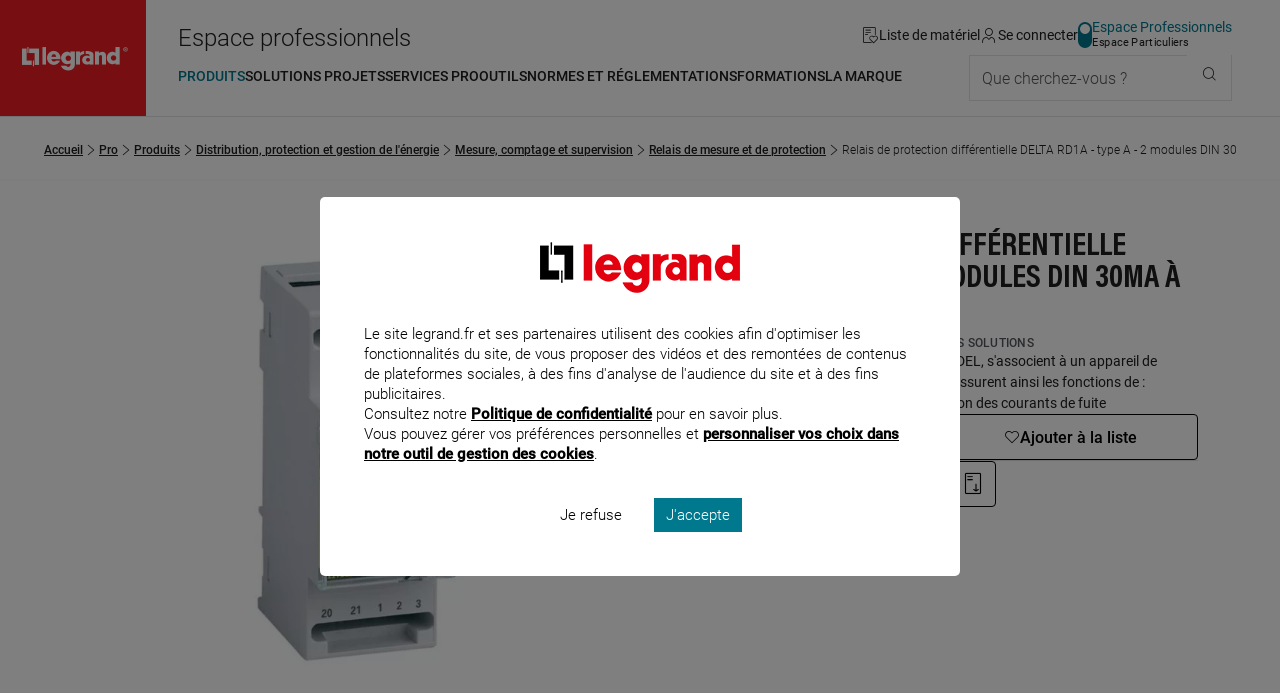

--- FILE ---
content_type: text/html;charset=UTF-8
request_url: https://www.legrand.fr/pro/catalogue/relais-de-protection-differentielle-delta-rd1a-type-a-2-modules-din-30ma-a-30a-115vac
body_size: 246444
content:
<!DOCTYPE html><html lang="fr"><head><meta charset="UTF-8"><script> dataLayer = [{"pageCategory":"product_b2b","path":"professionnel","pagePath":"https://www.legrand.fr/pro\/catalogue\/relais-de-protection-differentielle-delta-rd1a-type-a-2-modules-din-30ma-a-30a-115vac","marque":"Legrand Energies Solutions","gamme":"IMESYS - DELTA","breadcrumb1":"Distribution, protection et gestion de l'\u00e9nergie","breadcrumb2":"Mesure, comptage et supervision","breadcrumb3":"Relais de mesure et de protection","userId":""}]; </script> <!-- Google Tag Manager --> <script> (function (w, d, s, l, i) { w[l] = w[l] || []; w[l].push({'gtm.start': new Date().getTime(), event: 'gtm.js'}); var f = d.getElementsByTagName(s)[0], j = d.createElement(s), dl = l != 'dataLayer' ? '&l=' + l : ''; j.async = true; j.src = 'https://www.googletagmanager.com/gtm.js?id=' + i + dl; f.parentNode.insertBefore(j, f); })(window, document, 'script', 'dataLayer', 'GTM-T9DF3F'); </script> <meta name="viewport" content="width=device-width, initial-scale=1.0"> <title>40212019 Relais de protection différentielle DELTA RD1A - type A - 2 modules DIN 30mA à 30A 115VAC - professionnel | Legrand</title> <link rel="canonical" href="https://www.legrand.fr/pro/catalogue/relais-de-protection-differentielle-delta-rd1a-type-a-2-modules-din-30ma-a-30a-115vac" > <meta name="description" content="Consultez les informations produit pour Relais de protection diff&eacute;rentielle DELTA RD1A - type A - 2 modules DIN 30mA &agrave; 30A 115VAC - 40212019 sur Legrand.fr, rubrique Relais de protection" > <meta name="keywords" content="" > <script>window.DEBUG = false;</script> <link rel="stylesheet" href="/sites/all/themes/legrand/public/css/main.min.css"> <meta property="og:locale" content="fr_FR" > <meta property="og:title" content="Relais de protection diff&eacute;rentielle DELTA RD1A - type A - 2 modules DIN 30mA &agrave; 30A 115VAC" > <meta property="og:description" content="Consultez les informations produit pour Relais de protection diff&eacute;rentielle DELTA RD1A - type A - 2 modules DIN 30mA &agrave; 30A 115VAC - 40212019 sur Legrand.fr, rubrique Relais de protection" > <meta property="og:url" content="https://www.legrand.fr///pro/catalogue/relais-de-protection-differentielle-delta-rd1a-type-a-2-modules-din-30ma-a-30a-115vac" > <meta property="og:image" content="https://www.legrand.fr/sites/default/files/ecat/th_IM-RD1AF12B-WEB-R.jpg.webp" > <meta property="og:site_name" content="Legrand" > <meta name="msvalidate.01" content="080479E3779108FE5F9309A36697EFCB" > <meta name="p:domain_verify" content="5886a8360221460abe0f152bde2174c7" > <link rel="preload" fetchpriority="high" as="image" href="https://www.legrand.fr/sites/default/files/ecat/th_IM-RD1AF12B-WEB-R.jpg.webp" type="image/jpg"> </head><body class="o-body " data-js-theme="pro" data-js-mask="false"  data-ref="40212019" > <div id="skip-links" class="o-hidden-visually"> <nav aria-label="Accès rapide"> <ul> <li><a href="#content">Contenu</a></li> <li><a href="#header-navigation">Menu</a></li> <li><a href="#footer">Pied de page</a></li> </ul> </nav> </div> <header class="m-header"
data-js-header="inherit"
data-js-module="navigation"
data-js-navigation-open="false"
data-js-search-mobile-open="false"
data-js-search-suggest-open="false"><div class="m-header__logo"><a href="/pro" class="c-legrand " title="Accueil du site legrand.fr"> <div class="o-hidden-visually">Accueil du site legrand.fr</div> <i class="c-icon--logo-legrand" role="img" aria-hidden="true"></i> </a></div><div class="m-header__content"><div class="m-header__tools"><span class="whitespace-nowrap text-2xl u-hidden"	data-js-component="text-responsive"	data-js-text-responsive-mobile="Pro"	data-js-text-responsive-md="Espace professionnels">Espace professionnels</span><ul aria-label="Outils de navigation" class="m-header__tools-list"><li class="m-header__tools-item"><a href="/pro/liste-materiel" class="m-header__tools-link js-wishlist-notification"	aria-label="Gestion de la liste de favoris matériels"	data-js-gtm-tracker	data-js-gtm--event="header"	data-js-gtm--event-category="header"	data-js-gtm--event-action="/pro/catalogue/relais-de-protection-differentielle-delta-rd1a-type-a-2-modules-din-30ma-a-30a-115vac"	data-js-gtm--event-label="wishlist"><i class="c-icon--liste-materiel js-wishlist-notification-empty" role="img" aria-hidden="true"></i><i class="c-icon--liste-pleine c-text--theme u-hidden js-wishlist-notification-not-empty" role="img" aria-hidden="true"></i><span>Liste de matériel</span></a></li><li class="m-header__tools-item"> <a href="/services/oauth2/client?redirect_uri=https%3A%2F%2Fwww.legrand.fr%2Fpro%2Fcatalogue%2Frelais-de-protection-differentielle-delta-rd1a-type-a-2-modules-din-30ma-a-30a-115vac" class="m-header__tools-link" aria-label="Connectez-vous"> <i class="c-icon--user" role="img" aria-hidden="true"></i> <span>Se connecter</span> </a></li><li class="m-header__tools-item u-hidden-until--lg"><a href="/" class="c-switch c-switch--theme c-switch--vertical c-link--no-underline-hover" title="Accédez à l'espace grand public"	data-switch-theme="pro"><div class="c-switch__input"></div><span class="c-switch__label"><span class="c-switch__label-theme"	data-switch-theme="pro"	aria-current="true"	>Espace Professionnels</span><span class="c-switch__label-theme"	data-switch-theme="part"	aria-current="false"	>Espace Particuliers</span></span></a></li><li class="m-header__tools-item u-hidden-from--xl"><button class="m-header__tools-link m-header__tools-link--icon"	aria-label="Utiliser le moteur de recherche"	aria-expanded="false"	aria-controls="search"	data-js-trigger="search--mobile"><i class="c-icon--rechercher" role="img" aria-hidden="true"></i><span>Que cherchez-vous ?</span></button></li><li class="m-header__tools-item u-hidden-from--lg"><button class="m-header__tools-link"	aria-label="Accès menu mobile"	aria-expanded="false"	aria-controls="header-navigation"	data-js-trigger="navigation--mobile"><i class="c-icon--menu" role="img" aria-hidden="true"></i><i class="c-icon--close" role="img" aria-hidden="true"></i><span>Menu</span></button></li></ul></div><div class="m-header__nav"><nav id="header-navigation" class="m-navbar" data-js-navigation-navbar-open="true" data-js-navigation-controls aria-hidden="false" aria-label="Menu principal"> <ul class="m-navbar__items m-navbar__items--main"> <li class="m-navbar__item"> <button class="c-navbar-item c-navbar-item--main" title="Ouvrir le menu : Produits" aria-controls="pro-menu-produits" aria-current="true" data-navigation-item="main" > <span class="c-navbar-item__label">Produits</span> </button> <div id="pro-menu-produits" class="m-navbar__sub-nav" aria-hidden="true" data-js-navigation-controls data-js-trigger-prevent> <div class="o-container o-container--full-sm"> <div class="m-navbar__sub-nav-wrapper"> <div class="m-navbar__column m-navbar__column--products"> <div class="o-scrollbar o-scrollbar--sub-nav"> <ul class="m-navbar__items m-navbar__items--product"> <li class="m-navbar__item"> <button class="c-navbar-item c-navbar-item--product-category" title="Ouvrir le menu : Distribution, protection et gestion de l'énergie" aria-controls="pro-catalogue-distribution-protection-et-gestion-de-l-energie" data-navigation-item="product-category" > <span data-js-img-src="/sites/default/files/styles/44x44/public/ecat//CAT-N1-distri-energie.png?itok=KtAk0_CO" data-js-img-alt="Distribution, protection et gestion de l'énergie" data-js-img-width="50" data-js-img-height="50" data-js-img-class="u-hidden-until--md" data-js-img-aria-hidden="true" ></span> <span class="c-navbar-item__label">Distribution, protection et gestion de l'énergie</span> <i class="c-icon--chevron-right u-hidden-from--lg c-navbar-item__icon-after" aria-hidden="true"></i> </button> </li> <li class="m-navbar__item"> <button class="c-navbar-item c-navbar-item--product-category" title="Ouvrir le menu : Appareillage, maison connectée et pilotage du bâtiment" aria-controls="pro-catalogue-appareillage-maison-connectee-et-pilotage-du-batiment" data-navigation-item="product-category" > <span data-js-img-src="/sites/default/files/styles/44x44/public/ecat//CAT-N1-app-syst-pilot.png?itok=s60WlWYP" data-js-img-alt="Appareillage, maison connectée et pilotage du bâtiment" data-js-img-width="50" data-js-img-height="50" data-js-img-class="u-hidden-until--md" data-js-img-aria-hidden="true" ></span> <span class="c-navbar-item__label">Appareillage, maison connectée et pilotage du bâtiment</span> <i class="c-icon--chevron-right u-hidden-from--lg c-navbar-item__icon-after" aria-hidden="true"></i> </button> </li> <li class="m-navbar__item"> <button class="c-navbar-item c-navbar-item--product-category" title="Ouvrir le menu : Sécurité, communication et réseau" aria-controls="pro-catalogue-securite-communication-et-reseau" data-navigation-item="product-category" > <span data-js-img-src="/sites/default/files/styles/44x44/public/ecat//CAT-N1-secu-com-reseau.png?itok=rDdj94gu" data-js-img-alt="Sécurité, communication et réseau" data-js-img-width="50" data-js-img-height="50" data-js-img-class="u-hidden-until--md" data-js-img-aria-hidden="true" ></span> <span class="c-navbar-item__label">Sécurité, communication et réseau</span> <i class="c-icon--chevron-right u-hidden-from--lg c-navbar-item__icon-after" aria-hidden="true"></i> </button> </li> <li class="m-navbar__item"> <button class="c-navbar-item c-navbar-item--product-category" title="Ouvrir le menu : Conduits et cheminements de câbles" aria-controls="pro-catalogue-conduits-et-cheminements-de-cables" data-navigation-item="product-category" > <span data-js-img-src="/sites/default/files/styles/44x44/public/ecat//CAT-N1-conduit-cable.png?itok=PYZZgBt1" data-js-img-alt="Conduits et cheminements de câbles" data-js-img-width="50" data-js-img-height="50" data-js-img-class="u-hidden-until--md" data-js-img-aria-hidden="true" ></span> <span class="c-navbar-item__label">Conduits et cheminements de câbles</span> <i class="c-icon--chevron-right u-hidden-from--lg c-navbar-item__icon-after" aria-hidden="true"></i> </button> </li> <li class="m-navbar__item"> <button class="c-navbar-item c-navbar-item--product-category" title="Ouvrir le menu : Produits industriels" aria-controls="pro-catalogue-produits-industriels" data-navigation-item="product-category" > <span data-js-img-src="/sites/default/files/styles/44x44/public/ecat//CAT-N1-pdt-indus.png?itok=cWLgro2m" data-js-img-alt="Produits industriels" data-js-img-width="50" data-js-img-height="50" data-js-img-class="u-hidden-until--md" data-js-img-aria-hidden="true" ></span> <span class="c-navbar-item__label">Produits industriels</span> <i class="c-icon--chevron-right u-hidden-from--lg c-navbar-item__icon-after" aria-hidden="true"></i> </button> </li> <li class="m-navbar__item"> <button class="c-navbar-item c-navbar-item--product-category" title="Ouvrir le menu : Accessoires d'installation" aria-controls="pro-catalogue-accessoires-d-installation" data-navigation-item="product-category" > <span data-js-img-src="/sites/default/files/styles/44x44/public/ecat//CAT-N1-accessoire-instal.png?itok=N55hCj5j" data-js-img-alt="Accessoires d'installation" data-js-img-width="50" data-js-img-height="50" data-js-img-class="u-hidden-until--md" data-js-img-aria-hidden="true" ></span> <span class="c-navbar-item__label">Accessoires d'installation</span> <i class="c-icon--chevron-right u-hidden-from--lg c-navbar-item__icon-after" aria-hidden="true"></i> </button> </li> <li class="m-navbar__item"> <button class="c-navbar-item c-navbar-item--product-category" title="Ouvrir le menu : Eclairage" aria-controls="pro-catalogue-eclairage" data-navigation-item="product-category" > <span data-js-img-src="/sites/default/files/styles/44x44/public/ecat//CAT-N1-eclairage.png?itok=g5LgCsvY" data-js-img-alt="Eclairage" data-js-img-width="50" data-js-img-height="50" data-js-img-class="u-hidden-until--md" data-js-img-aria-hidden="true" ></span> <span class="c-navbar-item__label">Eclairage</span> <i class="c-icon--chevron-right u-hidden-from--lg c-navbar-item__icon-after" aria-hidden="true"></i> </button> </li> <li class="m-navbar__item"> <button class="c-navbar-item c-navbar-item--product-category" title="Ouvrir le menu : Pièces détachées & maintenance" aria-controls="pro-catalogue-pieces-detachees-maintenance" data-navigation-item="product-category" > <span data-js-img-src="/sites/default/files/styles/44x44/public/ecat//LG-spareparts-CAT2.png?itok=2vV7D_Y9" data-js-img-alt="Pièces détachées & maintenance" data-js-img-width="50" data-js-img-height="50" data-js-img-class="u-hidden-until--md" data-js-img-aria-hidden="true" ></span> <span class="c-navbar-item__label">Pièces détachées & maintenance</span> <i class="c-icon--chevron-right u-hidden-from--lg c-navbar-item__icon-after" aria-hidden="true"></i> </button> </li> <li class="m-navbar__item"> <a href="/pro/bticino-prises-interrupteurs-portier-domotique-solutions-residentielles" class="c-navbar-item c-navbar-item--product-category c-navbar-item--product-category-theme" title="Accéder à la page : Découvrir Bticino" aria-controls="pro-menu-produits" data-navigation-item="product-category-theme" > <i class="c-icon--bticino u-hidden-until--md u-hidden-until--md c-navbar-item__icon-before" aria-hidden="true"></i> <span class="c-navbar-item__label">Découvrir Bticino</span> </a> </li> <li class="m-navbar__item"> <a href="/pro/legrand-cable-management-le-specialiste-de-la-distribution-des-courants-dans-les-batiments" class="c-navbar-item c-navbar-item--product-category c-navbar-item--product-category-theme" title="Accéder à la page : Découvrir Legrand cable management" aria-controls="pro-menu-produits" data-navigation-item="product-category-theme" > <span data-js-img-src="/sites/all/themes/legrand/img/logo-legrand-cable-management.png" data-js-img-alt="Découvrir Legrand cable management" data-js-img-width="50" data-js-img-height="50" data-js-img-class="u-hidden-until--md" data-js-img-aria-hidden="true" ></span> <span class="c-navbar-item__label">Découvrir Legrand cable management</span> </a> </li> <li class="m-navbar__item"> <a href="/pro/legrand-energies-solutions-accorder-les-expertises-pour-une-efficacite-globale" class="c-navbar-item c-navbar-item--product-category c-navbar-item--product-category-theme" title="Accéder à la page : Découvrir Legrand Energies Solutions" aria-controls="pro-menu-produits" data-navigation-item="product-category-theme" > <span data-js-img-src="/sites/all/themes/legrand/img/decouvrir-legrand-energies-solutions.png" data-js-img-alt="Découvrir Legrand Energies Solutions" data-js-img-width="50" data-js-img-height="50" data-js-img-class="u-hidden-until--md" data-js-img-aria-hidden="true" ></span> <span class="c-navbar-item__label">Découvrir Legrand Energies Solutions</span> </a> </li> <li class="m-navbar__item"> <a href="/pro/nouveautes-produits" class="c-navbar-item c-navbar-item--product-category c-navbar-item--product-category-theme" title="Accéder à la page : Nouveautés produits" aria-controls="pro-menu-produits" data-navigation-item="product-category-theme" > <i class="c-icon--etoile u-hidden-until--md u-hidden-until--md c-navbar-item__icon-before" aria-hidden="true"></i> <span class="c-navbar-item__label">Nouveautés produits</span> </a> </li> <li class="m-navbar__item"> <a href="/pro/catalogue-archives" class="c-navbar-item c-navbar-item--product-category c-navbar-item--product-category-theme" title="Accéder à la page : Produits supprimés" aria-controls="pro-menu-produits" data-navigation-item="product-category-theme" > <i class="c-icon--produit-sup u-hidden-until--md u-hidden-until--md c-navbar-item__icon-before" aria-hidden="true"></i> <span class="c-navbar-item__label">Produits supprimés</span> </a> </li> </ul> </div> </div> <div id="pro-catalogue-distribution-protection-et-gestion-de-l-energie" aria-hidden="true" class="m-navbar__sub-nav-wrapper m-navbar__sub-nav-wrapper--catalogue o-scrollbar o-scrollbar--sub-nav" data-js-navigation-controls> <div class="m-navbar__column m-navbar__column--span-2 m-navbar__column--grid-cols-2"> <div class="m-navbar__column m-navbar__column--span-2"> <div class="m-navbar__item u-hidden-until--lg"> <a href="/pro/catalogue/distribution-protection-et-gestion-de-lenergie" class="c-title--h4 px-3">Distribution, protection et gestion de l'énergie</a> </div> </div> <div class="m-navbar__sub-nav-wrapper m-navbar__sub-nav-wrapper--catalogue-entries"> <div class="m-navbar__column"> <a href="/pro/catalogue/distribution-protection-et-gestion-de-lenergie/recharge-pour-vehicule-electrique" class="c-navbar-item c-navbar-item--secondary" title="Accéder à la page : Recharge pour véhicule électrique" aria-controls="pro-catalogue-46963" data-navigation-item="secondary" > <span class="c-navbar-item__label">Recharge pour véhicule électrique</span> </a> <ul id="pro-catalogue-46963" class="m-navbar__items" data-js-navigation-controls> <li class="m-navbar__item"> <a href="/pro/catalogue/distribution-protection-et-gestion-de-lenergie/recharge-pour-vehicule-electrique/borne-de-vehicule-electrique" class="c-navbar-item c-navbar-item--link" title="Accéder à la page : Recharge pour véhicule électrique - Borne de véhicule électrique" data-navigation-item="link" > <span class="c-navbar-item__label">Borne de véhicule électrique</span> </a> </li> <li class="m-navbar__item"> <a href="/pro/catalogue/distribution-protection-et-gestion-de-lenergie/recharge-pour-vehicule-electrique/prise-pour-vehicule-electrique" class="c-navbar-item c-navbar-item--link" title="Accéder à la page : Recharge pour véhicule électrique - Prise pour véhicule électrique" data-navigation-item="link" > <span class="c-navbar-item__label">Prise pour véhicule électrique</span> </a> </li> </ul> </div> <div class="m-navbar__column"> <a href="/pro/catalogue/distribution-protection-et-gestion-de-lenergie/tableau-residentiel-et-petit-tertiaire" class="c-navbar-item c-navbar-item--secondary" title="Accéder à la page : Tableau résidentiel et petit tertiaire" aria-controls="pro-catalogue-46964" data-navigation-item="secondary" > <span class="c-navbar-item__label">Tableau résidentiel et petit tertiaire</span> </a> <ul id="pro-catalogue-46964" class="m-navbar__items" data-js-navigation-controls> <li class="m-navbar__item"> <a href="/pro/catalogue/distribution-protection-et-gestion-de-lenergie/tableau-residentiel-et-petit-tertiaire/disjoncteur-de-branchement" class="c-navbar-item c-navbar-item--link" title="Accéder à la page : Tableau résidentiel et petit tertiaire - Disjoncteur de branchement" data-navigation-item="link" > <span class="c-navbar-item__label">Disjoncteur de branchement</span> </a> </li> <li class="m-navbar__item"> <a href="/pro/catalogue/distribution-protection-et-gestion-de-lenergie/tableau-residentiel-et-petit-tertiaire/disjoncteur" class="c-navbar-item c-navbar-item--link" title="Accéder à la page : Tableau résidentiel et petit tertiaire - Disjoncteur" data-navigation-item="link" > <span class="c-navbar-item__label">Disjoncteur</span> </a> </li> <li class="m-navbar__item"> <a href="/pro/catalogue/distribution-protection-et-gestion-de-lenergie/tableau-residentiel-et-petit-tertiaire/interrupteur-differentiel" class="c-navbar-item c-navbar-item--link" title="Accéder à la page : Tableau résidentiel et petit tertiaire - Interrupteur différentiel" data-navigation-item="link" > <span class="c-navbar-item__label">Interrupteur différentiel</span> </a> </li> <li class="m-navbar__item"> <a href="/pro/catalogue/distribution-protection-et-gestion-de-lenergie/tableau-residentiel-et-petit-tertiaire/disjoncteur-differentiel" class="c-navbar-item c-navbar-item--link" title="Accéder à la page : Tableau résidentiel et petit tertiaire - Disjoncteur différentiel" data-navigation-item="link" > <span class="c-navbar-item__label">Disjoncteur différentiel</span> </a> </li> <li class="m-navbar__item"> <a href="/pro/catalogue/distribution-protection-et-gestion-de-lenergie/tableau-residentiel-et-petit-tertiaire/coupe-circuit-cartouche-et-fusible" class="c-navbar-item c-navbar-item--link" title="Accéder à la page : Tableau résidentiel et petit tertiaire - Coupe-circuit, cartouche et fusible" data-navigation-item="link" > <span class="c-navbar-item__label">Coupe-circuit, cartouche et fusible</span> </a> </li> <li class="m-navbar__item"> <a href="/pro/catalogue/distribution-protection-et-gestion-de-lenergie/tableau-residentiel-et-petit-tertiaire/bloc-differentiel-modulaire" class="c-navbar-item c-navbar-item--link" title="Accéder à la page : Tableau résidentiel et petit tertiaire - Bloc différentiel modulaire" data-navigation-item="link" > <span class="c-navbar-item__label">Bloc différentiel modulaire</span> </a> </li> <li class="m-navbar__item"> <a href="/pro/catalogue/distribution-protection-et-gestion-de-lenergie/tableau-residentiel-et-petit-tertiaire/repartition" class="c-navbar-item c-navbar-item--link" title="Accéder à la page : Tableau résidentiel et petit tertiaire - Répartition" data-navigation-item="link" > <span class="c-navbar-item__label">Répartition</span> </a> </li> <li class="m-navbar__item"> <a href="/pro/catalogue/distribution-protection-et-gestion-de-lenergie/tableau-residentiel-et-petit-tertiaire/parafoudre" class="c-navbar-item c-navbar-item--link" title="Accéder à la page : Tableau résidentiel et petit tertiaire - Parafoudre" data-navigation-item="link" > <span class="c-navbar-item__label">Parafoudre</span> </a> </li> <li class="m-navbar__item"> <a href="/pro/catalogue/distribution-protection-et-gestion-de-lenergie/tableau-residentiel-et-petit-tertiaire/mesure-et-comptage" class="c-navbar-item c-navbar-item--link" title="Accéder à la page : Tableau résidentiel et petit tertiaire - Mesure et comptage" data-navigation-item="link" > <span class="c-navbar-item__label">Mesure et comptage</span> </a> </li> <li class="m-navbar__item"> <a href="/pro/catalogue/distribution-protection-et-gestion-de-lenergie/tableau-residentiel-et-petit-tertiaire/commande" class="c-navbar-item c-navbar-item--link" title="Accéder à la page : Tableau résidentiel et petit tertiaire - Commande" data-navigation-item="link" > <span class="c-navbar-item__label">Commande</span> </a> </li> <li class="m-navbar__item"> <a href="/pro/catalogue/distribution-protection-et-gestion-de-lenergie/tableau-residentiel-et-petit-tertiaire/gtl" class="c-navbar-item c-navbar-item--link" title="Accéder à la page : Tableau résidentiel et petit tertiaire - GTL" data-navigation-item="link" > <span class="c-navbar-item__label">GTL</span> </a> </li> <li class="m-navbar__item"> <a href="/pro/catalogue/distribution-protection-et-gestion-de-lenergie/tableau-residentiel-et-petit-tertiaire/coffret-residentiel" class="c-navbar-item c-navbar-item--link" title="Accéder à la page : Tableau résidentiel et petit tertiaire - Coffret résidentiel" data-navigation-item="link" > <span class="c-navbar-item__label">Coffret résidentiel</span> </a> </li> <li class="m-navbar__item"> <a href="/pro/catalogue/distribution-protection-et-gestion-de-lenergie/tableau-residentiel-et-petit-tertiaire/coffret-petit-moyen-tertiaire" class="c-navbar-item c-navbar-item--link" title="Accéder à la page : Tableau résidentiel et petit tertiaire - Coffret petit moyen tertiaire" data-navigation-item="link" > <span class="c-navbar-item__label">Coffret petit moyen tertiaire</span> </a> </li> <li class="m-navbar__item"> <a href="/pro/catalogue/distribution-protection-et-gestion-de-lenergie/tableau-residentiel-et-petit-tertiaire/coffret-etanche" class="c-navbar-item c-navbar-item--link" title="Accéder à la page : Tableau résidentiel et petit tertiaire - Coffret étanche" data-navigation-item="link" > <span class="c-navbar-item__label">Coffret étanche</span> </a> </li> <li class="m-navbar__item"> <a href="/pro/catalogue/distribution-protection-et-gestion-de-lenergie/tableau-residentiel-et-petit-tertiaire/photovoltaique" class="c-navbar-item c-navbar-item--link" title="Accéder à la page : Tableau résidentiel et petit tertiaire - Photovoltaïque" data-navigation-item="link" > <span class="c-navbar-item__label">Photovoltaïque</span> </a> </li> </ul> </div> <div class="m-navbar__column"> <a href="/pro/catalogue/distribution-protection-et-gestion-de-lenergie/tableau-et-armoire-de-puissance" class="c-navbar-item c-navbar-item--secondary" title="Accéder à la page : Tableau et armoire de puissance" aria-controls="pro-catalogue-46965" data-navigation-item="secondary" > <span class="c-navbar-item__label">Tableau et armoire de puissance</span> </a> <ul id="pro-catalogue-46965" class="m-navbar__items" data-js-navigation-controls> <li class="m-navbar__item"> <a href="/pro/catalogue/distribution-protection-et-gestion-de-lenergie/tableau-et-armoire-de-puissance/disjoncteur-et-interrupteur-de-puissance-boitier-ouvert-et-moule" class="c-navbar-item c-navbar-item--link" title="Accéder à la page : Tableau et armoire de puissance - Disjoncteur et interrupteur de puissance (boîtier ouvert et moulé)" data-navigation-item="link" > <span class="c-navbar-item__label">Disjoncteur et interrupteur de puissance (boîtier ouvert et moulé)</span> </a> </li> <li class="m-navbar__item"> <a href="/pro/catalogue/distribution-protection-et-gestion-de-lenergie/tableau-et-armoire-de-puissance/disjoncteur-et-interrupteur-modulaire" class="c-navbar-item c-navbar-item--link" title="Accéder à la page : Tableau et armoire de puissance - Disjoncteur et interrupteur modulaire" data-navigation-item="link" > <span class="c-navbar-item__label">Disjoncteur et interrupteur modulaire</span> </a> </li> <li class="m-navbar__item"> <a href="/pro/catalogue/distribution-protection-et-gestion-de-lenergie/tableau-et-armoire-de-puissance/bloc-differentiel-puissance-modulaire" class="c-navbar-item c-navbar-item--link" title="Accéder à la page : Tableau et armoire de puissance - Bloc différentiel puissance modulaire" data-navigation-item="link" > <span class="c-navbar-item__label">Bloc différentiel puissance modulaire</span> </a> </li> <li class="m-navbar__item"> <a href="/pro/catalogue/distribution-protection-et-gestion-de-lenergie/tableau-et-armoire-de-puissance/repartition-et-distribution" class="c-navbar-item c-navbar-item--link" title="Accéder à la page : Tableau et armoire de puissance - Répartition et distribution" data-navigation-item="link" > <span class="c-navbar-item__label">Répartition et distribution</span> </a> </li> <li class="m-navbar__item"> <a href="/pro/catalogue/distribution-protection-et-gestion-de-lenergie/tableau-et-armoire-de-puissance/parafoudre" class="c-navbar-item c-navbar-item--link" title="Accéder à la page : Tableau et armoire de puissance - Parafoudre" data-navigation-item="link" > <span class="c-navbar-item__label">Parafoudre</span> </a> </li> <li class="m-navbar__item"> <a href="/pro/catalogue/distribution-protection-et-gestion-de-lenergie/tableau-et-armoire-de-puissance/commande-et-signalisation" class="c-navbar-item c-navbar-item--link" title="Accéder à la page : Tableau et armoire de puissance - Commande et signalisation" data-navigation-item="link" > <span class="c-navbar-item__label">Commande et signalisation</span> </a> </li> <li class="m-navbar__item"> <a href="/pro/catalogue/distribution-protection-et-gestion-de-lenergie/tableau-et-armoire-de-puissance/armoire-electrique" class="c-navbar-item c-navbar-item--link" title="Accéder à la page : Tableau et armoire de puissance - Armoire électrique" data-navigation-item="link" > <span class="c-navbar-item__label">Armoire électrique</span> </a> </li> <li class="m-navbar__item"> <a href="/pro/catalogue/distribution-protection-et-gestion-de-lenergie/tableau-et-armoire-de-puissance/photovoltaique" class="c-navbar-item c-navbar-item--link" title="Accéder à la page : Tableau et armoire de puissance - Photovoltaïque" data-navigation-item="link" > <span class="c-navbar-item__label">Photovoltaïque</span> </a> </li> <li class="m-navbar__item"> <a href="/pro/catalogue/distribution-protection-et-gestion-de-lenergie/tableau-et-armoire-de-puissance/cartouche" class="c-navbar-item c-navbar-item--link" title="Accéder à la page : Tableau et armoire de puissance - Cartouche" data-navigation-item="link" > <span class="c-navbar-item__label">Cartouche</span> </a> </li> </ul> </div> <div class="m-navbar__column"> <a href="/pro/catalogue/distribution-protection-et-gestion-de-lenergie/mesure-comptage-et-supervision" class="c-navbar-item c-navbar-item--secondary" title="Accéder à la page : Mesure, comptage et supervision" aria-controls="pro-catalogue-46962" data-navigation-item="secondary" > <span class="c-navbar-item__label">Mesure, comptage et supervision</span> </a> <ul id="pro-catalogue-46962" class="m-navbar__items" data-js-navigation-controls> <li class="m-navbar__item"> <a href="/pro/catalogue/distribution-protection-et-gestion-de-lenergie/mesure-comptage-et-supervision/compteur-denergie" class="c-navbar-item c-navbar-item--link" title="Accéder à la page : Mesure, comptage et supervision - Compteur d'énergie" data-navigation-item="link" > <span class="c-navbar-item__label">Compteur d'énergie</span> </a> </li> <li class="m-navbar__item"> <a href="/pro/catalogue/distribution-protection-et-gestion-de-lenergie/mesure-comptage-et-supervision/centrale-de-mesure" class="c-navbar-item c-navbar-item--link" title="Accéder à la page : Mesure, comptage et supervision - Centrale de mesure" data-navigation-item="link" > <span class="c-navbar-item__label">Centrale de mesure</span> </a> </li> <li class="m-navbar__item"> <a href="/pro/catalogue/distribution-protection-et-gestion-de-lenergie/mesure-comptage-et-supervision/transformateur" class="c-navbar-item c-navbar-item--link" title="Accéder à la page : Mesure, comptage et supervision - Transformateur" data-navigation-item="link" > <span class="c-navbar-item__label">Transformateur</span> </a> </li> <li class="m-navbar__item"> <a href="/pro/catalogue/distribution-protection-et-gestion-de-lenergie/mesure-comptage-et-supervision/logiciel-et-supervision" class="c-navbar-item c-navbar-item--link" title="Accéder à la page : Mesure, comptage et supervision - Logiciel et supervision" data-navigation-item="link" > <span class="c-navbar-item__label">Logiciel et supervision</span> </a> </li> <li class="m-navbar__item"> <a href="/pro/catalogue/distribution-protection-et-gestion-de-lenergie/mesure-comptage-et-supervision/interface" class="c-navbar-item c-navbar-item--link" title="Accéder à la page : Mesure, comptage et supervision - Interface" data-navigation-item="link" > <span class="c-navbar-item__label">Interface</span> </a> </li> <li class="m-navbar__item"> <a href="/pro/catalogue/distribution-protection-et-gestion-de-lenergie/mesure-comptage-et-supervision/relais-de-mesure-et-de-protection" class="c-navbar-item c-navbar-item--link" title="Accéder à la page : Mesure, comptage et supervision - Relais de mesure et de protection" data-navigation-item="link" > <span class="c-navbar-item__label">Relais de mesure et de protection</span> </a> </li> <li class="m-navbar__item"> <a href="/pro/catalogue/distribution-protection-et-gestion-de-lenergie/mesure-comptage-et-supervision/transducteur-et-convertisseur" class="c-navbar-item c-navbar-item--link" title="Accéder à la page : Mesure, comptage et supervision - Transducteur et convertisseur" data-navigation-item="link" > <span class="c-navbar-item__label">Transducteur et convertisseur</span> </a> </li> <li class="m-navbar__item"> <a href="/pro/catalogue/distribution-protection-et-gestion-de-lenergie/mesure-comptage-et-supervision/gestion-centralisee-de-lenergie" class="c-navbar-item c-navbar-item--link" title="Accéder à la page : Mesure, comptage et supervision - Gestion centralisée de l'énergie" data-navigation-item="link" > <span class="c-navbar-item__label">Gestion centralisée de l'énergie</span> </a> </li> <li class="m-navbar__item"> <a href="/pro/catalogue/distribution-protection-et-gestion-de-lenergie/mesure-comptage-et-supervision/indicateur-analogique" class="c-navbar-item c-navbar-item--link" title="Accéder à la page : Mesure, comptage et supervision - Indicateur analogique" data-navigation-item="link" > <span class="c-navbar-item__label">Indicateur analogique</span> </a> </li> <li class="m-navbar__item"> <a href="/pro/catalogue/distribution-protection-et-gestion-de-lenergie/mesure-comptage-et-supervision/indicateur-numerique" class="c-navbar-item c-navbar-item--link" title="Accéder à la page : Mesure, comptage et supervision - Indicateur numérique" data-navigation-item="link" > <span class="c-navbar-item__label">Indicateur numérique</span> </a> </li> <li class="m-navbar__item"> <a href="/pro/catalogue/distribution-protection-et-gestion-de-lenergie/mesure-comptage-et-supervision/accessoires-mesure-comptage-et-supervision" class="c-navbar-item c-navbar-item--link" title="Accéder à la page : Mesure, comptage et supervision - Accessoires mesure, comptage et supervision" data-navigation-item="link" > <span class="c-navbar-item__label">Accessoires mesure, comptage et supervision</span> </a> </li> </ul> </div> <div class="m-navbar__column"> <a href="/pro/catalogue/distribution-protection-et-gestion-de-lenergie/acheminement-et-qualite-de-lenergie" class="c-navbar-item c-navbar-item--secondary" title="Accéder à la page : Acheminement et qualité de l'énergie" aria-controls="pro-catalogue-46966" data-navigation-item="secondary" > <span class="c-navbar-item__label">Acheminement et qualité de l'énergie</span> </a> <ul id="pro-catalogue-46966" class="m-navbar__items" data-js-navigation-controls> <li class="m-navbar__item"> <a href="/pro/catalogue/distribution-protection-et-gestion-de-lenergie/acheminement-et-qualite-de-lenergie/canalisation-prefabriquee" class="c-navbar-item c-navbar-item--link" title="Accéder à la page : Acheminement et qualité de l'énergie - Canalisation préfabriquée" data-navigation-item="link" > <span class="c-navbar-item__label">Canalisation préfabriquée</span> </a> </li> <li class="m-navbar__item"> <a href="/pro/catalogue/distribution-protection-et-gestion-de-lenergie/acheminement-et-qualite-de-lenergie/transformateur-ht-bt" class="c-navbar-item c-navbar-item--link" title="Accéder à la page : Acheminement et qualité de l'énergie - Transformateur HT-BT" data-navigation-item="link" > <span class="c-navbar-item__label">Transformateur HT-BT</span> </a> </li> <li class="m-navbar__item"> <a href="/pro/catalogue/distribution-protection-et-gestion-de-lenergie/acheminement-et-qualite-de-lenergie/onduleur" class="c-navbar-item c-navbar-item--link" title="Accéder à la page : Acheminement et qualité de l'énergie - Onduleur" data-navigation-item="link" > <span class="c-navbar-item__label">Onduleur</span> </a> </li> <li class="m-navbar__item"> <a href="/pro/catalogue/distribution-protection-et-gestion-de-lenergie/acheminement-et-qualite-de-lenergie/batteries-de-condensateur" class="c-navbar-item c-navbar-item--link" title="Accéder à la page : Acheminement et qualité de l'énergie - Batteries de condensateur" data-navigation-item="link" > <span class="c-navbar-item__label">Batteries de condensateur</span> </a> </li> </ul> </div> </div> <div class="m-navbar__item u-hidden-from--lg"> <a href="/pro/catalogue/distribution-protection-et-gestion-de-lenergie" class="c-navbar-item c-navbar-item--see-all-category" title="Accéder à la page : Distribution, protection et gestion de l'énergie" data-navigation-item="see-all-category" data-navigation-item-js="false" > <span class="c-navbar-item__label">Distribution, protection et gestion de l'énergie</span> <span class="c-navbar-item__see-all"> Voir tout <i class="c-icon--next" aria-hidden="true"></i> </span> </a> </div> </div> <div class="m-navbar__column"> <div class="m-navbar__item"> <span class="c-title--h4 u-hidden-until--lg">Explorer par gamme</span> </div> <ul class="m-navbar__items m-navbar__items--push"> <li class="m-navbar__item"> <a href="/pro/catalogue/drivia" class="c-button c-button--push "
> <span data-js-img-src="/sites/all/themes/legrand/img/data/Logo-Produit.png" data-js-img-alt="" data-js-img-width="30" data-js-img-height="30" data-js-img-aria-hidden="true" ></span> <span>Découvrir Drivia</span> <i class="c-icon--chevron-right" aria-hidden="true"></i></a> </li> <li class="m-navbar__item"> <a href="/pro/catalogue/mosaic" class="c-button c-button--push "
> <span data-js-img-src="/sites/default/files/styles/44x44/public/2025-11/mosaic-64x64.png?itok=A-btgQ5i" data-js-img-alt="" data-js-img-width="30" data-js-img-height="30" data-js-img-aria-hidden="true" ></span> <span>Découvrir Mosaic</span> <i class="c-icon--chevron-right" aria-hidden="true"></i></a> </li> <li class="m-navbar__item"> <a href="/pro/catalogue/altis" class="c-button c-button--push "
> <span data-js-img-src="/sites/all/themes/legrand/img/data/Logo-Produit.png" data-js-img-alt="" data-js-img-width="30" data-js-img-height="30" data-js-img-aria-hidden="true" ></span> <span>Découvrir Altis</span> <i class="c-icon--chevron-right" aria-hidden="true"></i></a> </li> <li class="m-navbar__item"> <a href="/pro/catalogue/greenup" class="c-button c-button--push "
> <span data-js-img-src="/sites/default/files/styles/44x44/public/2025-11/green-up-64x64.png?itok=GCqUMy8c" data-js-img-alt="" data-js-img-width="30" data-js-img-height="30" data-js-img-aria-hidden="true" ></span> <span>Découvrir Green'Up</span> <i class="c-icon--chevron-right" aria-hidden="true"></i></a> </li> <li class="m-navbar__item"> <a href="/pro/catalogue/drivia-with-netatmo" class="c-button c-button--push "
> <span data-js-img-src="/sites/default/files/styles/44x44/public/2025-11/drivia-with-netatmo.png?itok=SEgDTO39" data-js-img-alt="" data-js-img-width="30" data-js-img-height="30" data-js-img-aria-hidden="true" ></span> <span>Découvrir Drivia with Netatmo</span> <i class="c-icon--chevron-right" aria-hidden="true"></i></a> </li> <li class="m-navbar__item"> <a href="/pro/catalogue/alptec" class="c-button c-button--push "
> <span data-js-img-src="/sites/all/themes/legrand/img/data/Logo-Produit.png" data-js-img-alt="" data-js-img-width="30" data-js-img-height="30" data-js-img-aria-hidden="true" ></span> <span>Découvrir Alptec</span> <i class="c-icon--chevron-right" aria-hidden="true"></i></a> </li> <li class="m-navbar__item"> <a href="/pro/catalogue/alpimatic" class="c-button c-button--push "
> <span data-js-img-src="/sites/all/themes/legrand/img/data/Logo-Produit.png" data-js-img-alt="" data-js-img-width="30" data-js-img-height="30" data-js-img-aria-hidden="true" ></span> <span>Découvrir Alpimatic</span> <i class="c-icon--chevron-right" aria-hidden="true"></i></a> </li> <li class="m-navbar__item"> <a href="/pro/catalogue/alpibloc" class="c-button c-button--push "
> <span data-js-img-src="/sites/all/themes/legrand/img/data/Logo-Produit.png" data-js-img-alt="" data-js-img-width="30" data-js-img-height="30" data-js-img-aria-hidden="true" ></span> <span>Découvrir Alpibloc</span> <i class="c-icon--chevron-right" aria-hidden="true"></i></a> </li> <li class="m-navbar__item"> <a href="/pro/catalogue/alpivar3" class="c-button c-button--push "
> <span data-js-img-src="/sites/all/themes/legrand/img/data/Logo-Produit.png" data-js-img-alt="" data-js-img-width="30" data-js-img-height="30" data-js-img-aria-hidden="true" ></span> <span>Découvrir Alpivar³</span> <i class="c-icon--chevron-right" aria-hidden="true"></i></a> </li> <li class="m-navbar__item"> <a href="/pro/catalogue/xl3-hp-6300" class="c-button c-button--push "
> <span data-js-img-src="/sites/all/themes/legrand/img/data/Logo-Produit.png" data-js-img-alt="" data-js-img-width="30" data-js-img-height="30" data-js-img-aria-hidden="true" ></span> <span>Découvrir XL³ HP 6300</span> <i class="c-icon--chevron-right" aria-hidden="true"></i></a> </li> <li class="m-navbar__item"> <a href="/pro/catalogue/xl3-hp-160" class="c-button c-button--push "
> <span data-js-img-src="/sites/all/themes/legrand/img/data/Logo-Produit.png" data-js-img-alt="" data-js-img-width="30" data-js-img-height="30" data-js-img-aria-hidden="true" ></span> <span>Découvrir XL³ HP 160</span> <i class="c-icon--chevron-right" aria-hidden="true"></i></a> </li> <li class="m-navbar__item"> <a href="/pro/catalogue/xl3-hp-630" class="c-button c-button--push "
> <span data-js-img-src="/sites/all/themes/legrand/img/data/Logo-Produit.png" data-js-img-alt="" data-js-img-width="30" data-js-img-height="30" data-js-img-aria-hidden="true" ></span> <span>Découvrir XL³ HP 630</span> <i class="c-icon--chevron-right" aria-hidden="true"></i></a> </li> </ul> </div> </div> <div id="pro-catalogue-appareillage-maison-connectee-et-pilotage-du-batiment" aria-hidden="true" class="m-navbar__sub-nav-wrapper m-navbar__sub-nav-wrapper--catalogue o-scrollbar o-scrollbar--sub-nav" data-js-navigation-controls> <div class="m-navbar__column m-navbar__column--span-2 m-navbar__column--grid-cols-2"> <div class="m-navbar__column m-navbar__column--span-2"> <div class="m-navbar__item u-hidden-until--lg"> <a href="/pro/catalogue/appareillage-maison-connectee-et-pilotage-du-batiment" class="c-title--h4 px-3">Appareillage, maison connectée et pilotage du bâtiment</a> </div> </div> <div class="m-navbar__sub-nav-wrapper m-navbar__sub-nav-wrapper--catalogue-entries"> <div class="m-navbar__column"> <a href="/pro/catalogue/appareillage-maison-connectee-et-pilotage-du-batiment/appareillage-maison-et-batiment" class="c-navbar-item c-navbar-item--secondary" title="Accéder à la page : Appareillage maison et bâtiment" aria-controls="pro-catalogue-46967" data-navigation-item="secondary" > <span class="c-navbar-item__label">Appareillage maison et bâtiment</span> </a> <ul id="pro-catalogue-46967" class="m-navbar__items" data-js-navigation-controls> <li class="m-navbar__item"> <a href="/pro/catalogue/appareillage-maison-connectee-et-pilotage-du-batiment/appareillage-maison-et-batiment/interrupteur-poussoir-et-variateur" class="c-navbar-item c-navbar-item--link" title="Accéder à la page : Appareillage maison et bâtiment - Interrupteur, poussoir et variateur" data-navigation-item="link" > <span class="c-navbar-item__label">Interrupteur, poussoir et variateur</span> </a> </li> <li class="m-navbar__item"> <a href="/pro/catalogue/appareillage-maison-connectee-et-pilotage-du-batiment/appareillage-maison-et-batiment/prise-de-courant-prise-usb-prise-rj45-prises-tv-et-autres-prises" class="c-navbar-item c-navbar-item--link" title="Accéder à la page : Appareillage maison et bâtiment - Prise de courant, prise USB, prise RJ45, prises TV et autres prises" data-navigation-item="link" > <span class="c-navbar-item__label">Prise de courant, prise USB, prise RJ45, prises TV et autres prises</span> </a> </li> <li class="m-navbar__item"> <a href="/pro/catalogue/appareillage-maison-connectee-et-pilotage-du-batiment/appareillage-maison-et-batiment/detecteur-de-mouvement-et-presence" class="c-navbar-item c-navbar-item--link" title="Accéder à la page : Appareillage maison et bâtiment - Détecteur de mouvement et présence" data-navigation-item="link" > <span class="c-navbar-item__label">Détecteur de mouvement et présence</span> </a> </li> <li class="m-navbar__item"> <a href="/pro/catalogue/appareillage-maison-connectee-et-pilotage-du-batiment/appareillage-maison-et-batiment/plaque" class="c-navbar-item c-navbar-item--link" title="Accéder à la page : Appareillage maison et bâtiment - Plaque" data-navigation-item="link" > <span class="c-navbar-item__label">Plaque</span> </a> </li> <li class="m-navbar__item"> <a href="/pro/catalogue/appareillage-maison-connectee-et-pilotage-du-batiment/appareillage-maison-et-batiment/enjoliveur-doigt-et-obturateur" class="c-navbar-item c-navbar-item--link" title="Accéder à la page : Appareillage maison et bâtiment - Enjoliveur, doigt et obturateur" data-navigation-item="link" > <span class="c-navbar-item__label">Enjoliveur, doigt et obturateur</span> </a> </li> <li class="m-navbar__item"> <a href="/pro/catalogue/appareillage-maison-connectee-et-pilotage-du-batiment/appareillage-maison-et-batiment/commande-pour-volets-roulants-et-stores" class="c-navbar-item c-navbar-item--link" title="Accéder à la page : Appareillage maison et bâtiment - Commande pour volets roulants et stores" data-navigation-item="link" > <span class="c-navbar-item__label">Commande pour volets roulants et stores</span> </a> </li> <li class="m-navbar__item"> <a href="/pro/catalogue/appareillage-maison-connectee-et-pilotage-du-batiment/appareillage-maison-et-batiment/sortie-de-cable" class="c-navbar-item c-navbar-item--link" title="Accéder à la page : Appareillage maison et bâtiment - Sortie de câble" data-navigation-item="link" > <span class="c-navbar-item__label">Sortie de câble</span> </a> </li> <li class="m-navbar__item"> <a href="/pro/catalogue/appareillage-maison-connectee-et-pilotage-du-batiment/appareillage-maison-et-batiment/autres-fonctions-liseuse-balisage" class="c-navbar-item c-navbar-item--link" title="Accéder à la page : Appareillage maison et bâtiment - Autres fonctions (liseuse, balisage,...)" data-navigation-item="link" > <span class="c-navbar-item__label">Autres fonctions (liseuse, balisage,...)</span> </a> </li> <li class="m-navbar__item"> <a href="/pro/catalogue/appareillage-maison-connectee-et-pilotage-du-batiment/appareillage-maison-et-batiment/boite-dencastrement-et-dcl" class="c-navbar-item c-navbar-item--link" title="Accéder à la page : Appareillage maison et bâtiment - Boîte d'encastrement et DCL" data-navigation-item="link" > <span class="c-navbar-item__label">Boîte d'encastrement et DCL</span> </a> </li> <li class="m-navbar__item"> <a href="/pro/catalogue/appareillage-maison-connectee-et-pilotage-du-batiment/appareillage-maison-et-batiment/support-boitier-cadre-saillie" class="c-navbar-item c-navbar-item--link" title="Accéder à la page : Appareillage maison et bâtiment - Support, boîtier & cadre saillie" data-navigation-item="link" > <span class="c-navbar-item__label">Support, boîtier & cadre saillie</span> </a> </li> <li class="m-navbar__item"> <a href="/pro/catalogue/appareillage-maison-connectee-et-pilotage-du-batiment/appareillage-maison-et-batiment/thermostat" class="c-navbar-item c-navbar-item--link" title="Accéder à la page : Appareillage maison et bâtiment - Thermostat" data-navigation-item="link" > <span class="c-navbar-item__label">Thermostat</span> </a> </li> <li class="m-navbar__item"> <a href="/pro/catalogue/appareillage-maison-connectee-et-pilotage-du-batiment/appareillage-maison-et-batiment/accessoires-appareillage-maison-et-batiment" class="c-navbar-item c-navbar-item--link" title="Accéder à la page : Appareillage maison et bâtiment - Accessoires appareillage maison et bâtiment" data-navigation-item="link" > <span class="c-navbar-item__label">Accessoires appareillage maison et bâtiment</span> </a> </li> </ul> </div> <div class="m-navbar__column"> <a href="/pro/catalogue/appareillage-maison-connectee-et-pilotage-du-batiment/maison-connectee" class="c-navbar-item c-navbar-item--secondary" title="Accéder à la page : Maison connectée" aria-controls="pro-catalogue-46968" data-navigation-item="secondary" > <span class="c-navbar-item__label">Maison connectée</span> </a> <ul id="pro-catalogue-46968" class="m-navbar__items" data-js-navigation-controls> <li class="m-navbar__item"> <a href="/pro/catalogue/appareillage-maison-connectee-et-pilotage-du-batiment/maison-connectee/gestion-de-leclairage" class="c-navbar-item c-navbar-item--link" title="Accéder à la page : Maison connectée - Gestion de l'éclairage" data-navigation-item="link" > <span class="c-navbar-item__label">Gestion de l'éclairage</span> </a> </li> <li class="m-navbar__item"> <a href="/pro/catalogue/appareillage-maison-connectee-et-pilotage-du-batiment/maison-connectee/gestion-des-ouvrants" class="c-navbar-item c-navbar-item--link" title="Accéder à la page : Maison connectée - Gestion des ouvrants" data-navigation-item="link" > <span class="c-navbar-item__label">Gestion des ouvrants</span> </a> </li> <li class="m-navbar__item"> <a href="/pro/catalogue/appareillage-maison-connectee-et-pilotage-du-batiment/maison-connectee/gestion-du-chauffage-ventilation-et-climatisation" class="c-navbar-item c-navbar-item--link" title="Accéder à la page : Maison connectée - Gestion du chauffage, ventilation et climatisation" data-navigation-item="link" > <span class="c-navbar-item__label">Gestion du chauffage, ventilation et climatisation</span> </a> </li> <li class="m-navbar__item"> <a href="/pro/catalogue/appareillage-maison-connectee-et-pilotage-du-batiment/maison-connectee/mesure-de-lenergie" class="c-navbar-item c-navbar-item--link" title="Accéder à la page : Maison connectée - Mesure de l'énergie" data-navigation-item="link" > <span class="c-navbar-item__label">Mesure de l'énergie</span> </a> </li> <li class="m-navbar__item"> <a href="/pro/catalogue/appareillage-maison-connectee-et-pilotage-du-batiment/maison-connectee/pilotage-des-charges" class="c-navbar-item c-navbar-item--link" title="Accéder à la page : Maison connectée - Pilotage des charges" data-navigation-item="link" > <span class="c-navbar-item__label">Pilotage des charges</span> </a> </li> <li class="m-navbar__item"> <a href="/pro/catalogue/appareillage-maison-connectee-et-pilotage-du-batiment/maison-connectee/qualite-de-lair" class="c-navbar-item c-navbar-item--link" title="Accéder à la page : Maison connectée - Qualité de l'air" data-navigation-item="link" > <span class="c-navbar-item__label">Qualité de l'air</span> </a> </li> <li class="m-navbar__item"> <a href="/pro/catalogue/appareillage-maison-connectee-et-pilotage-du-batiment/maison-connectee/securite-du-logement" class="c-navbar-item c-navbar-item--link" title="Accéder à la page : Maison connectée - Sécurité du logement" data-navigation-item="link" > <span class="c-navbar-item__label">Sécurité du logement</span> </a> </li> <li class="m-navbar__item"> <a href="/pro/catalogue/appareillage-maison-connectee-et-pilotage-du-batiment/maison-connectee/centralisation-des-commandes" class="c-navbar-item c-navbar-item--link" title="Accéder à la page : Maison connectée - Centralisation des commandes" data-navigation-item="link" > <span class="c-navbar-item__label">Centralisation des commandes</span> </a> </li> <li class="m-navbar__item"> <a href="/pro/catalogue/appareillage-maison-connectee-et-pilotage-du-batiment/maison-connectee/accessoires-maison-connectee" class="c-navbar-item c-navbar-item--link" title="Accéder à la page : Maison connectée - Accessoires maison connectée" data-navigation-item="link" > <span class="c-navbar-item__label">Accessoires maison connectée</span> </a> </li> </ul> </div> <div class="m-navbar__column"> <a href="/pro/catalogue/appareillage-maison-connectee-et-pilotage-du-batiment/pilotage-du-batiment" class="c-navbar-item c-navbar-item--secondary" title="Accéder à la page : Pilotage du batiment" aria-controls="pro-catalogue-65523" data-navigation-item="secondary" > <span class="c-navbar-item__label">Pilotage du batiment</span> </a> <ul id="pro-catalogue-65523" class="m-navbar__items" data-js-navigation-controls> <li class="m-navbar__item"> <a href="/pro/catalogue/appareillage-maison-connectee-et-pilotage-du-batiment/pilotage-du-batiment/gestion-de-leclairage" class="c-navbar-item c-navbar-item--link" title="Accéder à la page : Pilotage du batiment - Gestion de l'éclairage" data-navigation-item="link" > <span class="c-navbar-item__label">Gestion de l'éclairage</span> </a> </li> <li class="m-navbar__item"> <a href="/pro/catalogue/appareillage-maison-connectee-et-pilotage-du-batiment/pilotage-du-batiment/gestion-des-ouvrants" class="c-navbar-item c-navbar-item--link" title="Accéder à la page : Pilotage du batiment - Gestion des ouvrants" data-navigation-item="link" > <span class="c-navbar-item__label">Gestion des ouvrants</span> </a> </li> <li class="m-navbar__item"> <a href="/pro/catalogue/appareillage-maison-connectee-et-pilotage-du-batiment/pilotage-du-batiment/gestion-du-chauffage-ventilation-et-climatisation" class="c-navbar-item c-navbar-item--link" title="Accéder à la page : Pilotage du batiment - Gestion du chauffage, ventilation et climatisation" data-navigation-item="link" > <span class="c-navbar-item__label">Gestion du chauffage, ventilation et climatisation</span> </a> </li> <li class="m-navbar__item"> <a href="/pro/catalogue/appareillage-maison-connectee-et-pilotage-du-batiment/pilotage-du-batiment/gestion-de-la-chambre-dhotel" class="c-navbar-item c-navbar-item--link" title="Accéder à la page : Pilotage du batiment - Gestion de la chambre d'hôtel" data-navigation-item="link" > <span class="c-navbar-item__label">Gestion de la chambre d'hôtel</span> </a> </li> </ul> </div> <div class="m-navbar__column"> <a href="/pro/catalogue/appareillage-maison-connectee-et-pilotage-du-batiment/boite-dencastrement-de-derivation-dcl-et-boite-de-sol" class="c-navbar-item c-navbar-item--secondary" title="Accéder à la page : Boîte d'encastrement, de dérivation, DCL et boîte de sol" aria-controls="pro-catalogue-46969" data-navigation-item="secondary" > <span class="c-navbar-item__label">Boîte d'encastrement, de dérivation, DCL et boîte de sol</span> </a> <ul id="pro-catalogue-46969" class="m-navbar__items" data-js-navigation-controls> <li class="m-navbar__item"> <a href="/pro/catalogue/appareillage-maison-connectee-et-pilotage-du-batiment/boite-dencastrement-de-derivation-dcl-et-boite-de-sol/boite-dencastrement" class="c-navbar-item c-navbar-item--link" title="Accéder à la page : Boîte d'encastrement, de dérivation, DCL et boîte de sol - Boîte d'encastrement" data-navigation-item="link" > <span class="c-navbar-item__label">Boîte d'encastrement</span> </a> </li> <li class="m-navbar__item"> <a href="/pro/catalogue/appareillage-maison-connectee-et-pilotage-du-batiment/boite-dencastrement-de-derivation-dcl-et-boite-de-sol/boite-de-derivation" class="c-navbar-item c-navbar-item--link" title="Accéder à la page : Boîte d'encastrement, de dérivation, DCL et boîte de sol - Boîte de dérivation" data-navigation-item="link" > <span class="c-navbar-item__label">Boîte de dérivation</span> </a> </li> <li class="m-navbar__item"> <a href="/pro/catalogue/appareillage-maison-connectee-et-pilotage-du-batiment/boite-dencastrement-de-derivation-dcl-et-boite-de-sol/boite-dcl-et-accessoires" class="c-navbar-item c-navbar-item--link" title="Accéder à la page : Boîte d'encastrement, de dérivation, DCL et boîte de sol - Boîte DCL et accessoires" data-navigation-item="link" > <span class="c-navbar-item__label">Boîte DCL et accessoires</span> </a> </li> <li class="m-navbar__item"> <a href="/pro/catalogue/appareillage-maison-connectee-et-pilotage-du-batiment/boite-dencastrement-de-derivation-dcl-et-boite-de-sol/boite-et-prise-de-sol" class="c-navbar-item c-navbar-item--link" title="Accéder à la page : Boîte d'encastrement, de dérivation, DCL et boîte de sol - Boîte et prise de sol" data-navigation-item="link" > <span class="c-navbar-item__label">Boîte et prise de sol</span> </a> </li> </ul> </div> </div> <div class="m-navbar__item u-hidden-from--lg"> <a href="/pro/catalogue/appareillage-maison-connectee-et-pilotage-du-batiment" class="c-navbar-item c-navbar-item--see-all-category" title="Accéder à la page : Appareillage, maison connectée et pilotage du bâtiment" data-navigation-item="see-all-category" data-navigation-item-js="false" > <span class="c-navbar-item__label">Appareillage, maison connectée et pilotage du bâtiment</span> <span class="c-navbar-item__see-all"> Voir tout <i class="c-icon--next" aria-hidden="true"></i> </span> </a> </div> </div> <div class="m-navbar__column"> <div class="m-navbar__item"> <span class="c-title--h4 u-hidden-until--lg">Explorer par gamme</span> </div> <ul class="m-navbar__items m-navbar__items--push"> <li class="m-navbar__item"> <a href="/pro/catalogue/art-darnould" class="c-button c-button--push "
> <span data-js-img-src="/sites/default/files/styles/44x44/public/2025-11/visuel-art-arnould_60x60.png?itok=tccqdzOd" data-js-img-alt="" data-js-img-width="30" data-js-img-height="30" data-js-img-aria-hidden="true" ></span> <span>Découvrir Art d'Arnould</span> <i class="c-icon--chevron-right" aria-hidden="true"></i></a> </li> <li class="m-navbar__item"> <a href="/pro/catalogue/living-now" class="c-button c-button--push "
> <span data-js-img-src="/sites/default/files/styles/44x44/public/2025-11/visuel-living-now_60x60.png?itok=4kw6yXhD" data-js-img-alt="" data-js-img-width="30" data-js-img-height="30" data-js-img-aria-hidden="true" ></span> <span>Découvrir Living Now</span> <i class="c-icon--chevron-right" aria-hidden="true"></i></a> </li> <li class="m-navbar__item"> <a href="/pro/catalogue/plexo" class="c-button c-button--push "
> <span data-js-img-src="/sites/default/files/styles/44x44/public/2025-11/plexo_64x64.png?itok=M360S3Bw" data-js-img-alt="" data-js-img-width="30" data-js-img-height="30" data-js-img-aria-hidden="true" ></span> <span>Découvrir Plexo</span> <i class="c-icon--chevron-right" aria-hidden="true"></i></a> </li> <li class="m-navbar__item"> <a href="/pro/catalogue/mosaic" class="c-button c-button--push "
> <span data-js-img-src="/sites/default/files/styles/44x44/public/2025-11/mosaic-64x64.png?itok=A-btgQ5i" data-js-img-alt="" data-js-img-width="30" data-js-img-height="30" data-js-img-aria-hidden="true" ></span> <span>Découvrir Mosaic</span> <i class="c-icon--chevron-right" aria-hidden="true"></i></a> </li> <li class="m-navbar__item"> <a href="/pro/catalogue/batibox" class="c-button c-button--push "
> <span data-js-img-src="/sites/default/files/styles/44x44/public/2025-11/batibox-64x64.png?itok=icpMolVU" data-js-img-alt="" data-js-img-width="30" data-js-img-height="30" data-js-img-aria-hidden="true" ></span> <span>Découvrir Batibox</span> <i class="c-icon--chevron-right" aria-hidden="true"></i></a> </li> <li class="m-navbar__item"> <a href="/pro/catalogue/celiane" class="c-button c-button--push "
> <span data-js-img-src="/sites/default/files/styles/44x44/public/2025-11/gamme-celiane.png?itok=TH-VPpe0" data-js-img-alt="" data-js-img-width="30" data-js-img-height="30" data-js-img-aria-hidden="true" ></span> <span>Découvrir Céliane</span> <i class="c-icon--chevron-right" aria-hidden="true"></i></a> </li> <li class="m-navbar__item"> <a href="/pro/catalogue/greenup" class="c-button c-button--push "
> <span data-js-img-src="/sites/default/files/styles/44x44/public/2025-11/green-up-64x64.png?itok=GCqUMy8c" data-js-img-alt="" data-js-img-width="30" data-js-img-height="30" data-js-img-aria-hidden="true" ></span> <span>Découvrir Green'Up</span> <i class="c-icon--chevron-right" aria-hidden="true"></i></a> </li> <li class="m-navbar__item"> <a href="/pro/catalogue/celiane-with-netatmo" class="c-button c-button--push "
> <span data-js-img-src="/sites/default/files/styles/44x44/public/2025-11/celiane-with-netatmo-64x64_0.png?itok=HhMrdRzc" data-js-img-alt="" data-js-img-width="30" data-js-img-height="30" data-js-img-aria-hidden="true" ></span> <span>Découvrir Céliane with Netatmo</span> <i class="c-icon--chevron-right" aria-hidden="true"></i></a> </li> <li class="m-navbar__item"> <a href="/pro/catalogue/mosaic-with-netatmo" class="c-button c-button--push "
> <span data-js-img-src="/sites/default/files/styles/44x44/public/2025-11/mosaic-with-netatmo-64x64.png?itok=0IteIF_e" data-js-img-alt="" data-js-img-width="30" data-js-img-height="30" data-js-img-aria-hidden="true" ></span> <span>Découvrir Mosaic with Netatmo</span> <i class="c-icon--chevron-right" aria-hidden="true"></i></a> </li> <li class="m-navbar__item"> <a href="/pro/catalogue/dooxie" class="c-button c-button--push "
> <span data-js-img-src="/sites/default/files/styles/44x44/public/2025-11/dooxie-with-netatmo-64x64.png?itok=TBa1gLUo" data-js-img-alt="" data-js-img-width="30" data-js-img-height="30" data-js-img-aria-hidden="true" ></span> <span>Découvrir Dooxie</span> <i class="c-icon--chevron-right" aria-hidden="true"></i></a> </li> <li class="m-navbar__item"> <a href="/pro/catalogue/drivia-with-netatmo" class="c-button c-button--push "
> <span data-js-img-src="/sites/default/files/styles/44x44/public/2025-11/drivia-with-netatmo.png?itok=SEgDTO39" data-js-img-alt="" data-js-img-width="30" data-js-img-height="30" data-js-img-aria-hidden="true" ></span> <span>Découvrir Drivia with Netatmo</span> <i class="c-icon--chevron-right" aria-hidden="true"></i></a> </li> <li class="m-navbar__item"> <a href="/pro/catalogue/keva" class="c-button c-button--push "
> <span data-js-img-src="/sites/default/files/styles/44x44/public/2025-11/keva-64x64.png?itok=V9p5YqQC" data-js-img-alt="" data-js-img-width="30" data-js-img-height="30" data-js-img-aria-hidden="true" ></span> <span>Découvrir Keva</span> <i class="c-icon--chevron-right" aria-hidden="true"></i></a> </li> </ul> </div> </div> <div id="pro-catalogue-securite-communication-et-reseau" aria-hidden="true" class="m-navbar__sub-nav-wrapper m-navbar__sub-nav-wrapper--catalogue o-scrollbar o-scrollbar--sub-nav" data-js-navigation-controls> <div class="m-navbar__column m-navbar__column--span-2 m-navbar__column--grid-cols-2"> <div class="m-navbar__column m-navbar__column--span-2"> <div class="m-navbar__item u-hidden-until--lg"> <a href="/pro/catalogue/securite-communication-et-reseau" class="c-title--h4 px-3">Sécurité, communication et réseau</a> </div> </div> <div class="m-navbar__sub-nav-wrapper m-navbar__sub-nav-wrapper--catalogue-entries"> <div class="m-navbar__column"> <a href="/pro/catalogue/securite-communication-et-reseau/reseau-informatique" class="c-navbar-item c-navbar-item--secondary" title="Accéder à la page : Réseau informatique" aria-controls="pro-catalogue-46970" data-navigation-item="secondary" > <span class="c-navbar-item__label">Réseau informatique</span> </a> <ul id="pro-catalogue-46970" class="m-navbar__items" data-js-navigation-controls> <li class="m-navbar__item"> <a href="/pro/catalogue/securite-communication-et-reseau/reseau-informatique/solution-cuivre-rj45" class="c-navbar-item c-navbar-item--link" title="Accéder à la page : Réseau informatique - Solution cuivre RJ45" data-navigation-item="link" > <span class="c-navbar-item__label">Solution cuivre RJ45</span> </a> </li> <li class="m-navbar__item"> <a href="/pro/catalogue/securite-communication-et-reseau/reseau-informatique/baie-rack-et-coffret" class="c-navbar-item c-navbar-item--link" title="Accéder à la page : Réseau informatique - Baie, rack et coffret" data-navigation-item="link" > <span class="c-navbar-item__label">Baie, rack et coffret</span> </a> </li> <li class="m-navbar__item"> <a href="/pro/catalogue/securite-communication-et-reseau/reseau-informatique/solution-fibre-optique-tiroir-panneau-connecteur" class="c-navbar-item c-navbar-item--link" title="Accéder à la page : Réseau informatique - Solution fibre optique (tiroir, panneau, connecteur...)" data-navigation-item="link" > <span class="c-navbar-item__label">Solution fibre optique (tiroir, panneau, connecteur...)</span> </a> </li> <li class="m-navbar__item"> <a href="/pro/catalogue/securite-communication-et-reseau/reseau-informatique/onduleur" class="c-navbar-item c-navbar-item--link" title="Accéder à la page : Réseau informatique - Onduleur" data-navigation-item="link" > <span class="c-navbar-item__label">Onduleur</span> </a> </li> <li class="m-navbar__item"> <a href="/pro/catalogue/securite-communication-et-reseau/reseau-informatique/pdu" class="c-navbar-item c-navbar-item--link" title="Accéder à la page : Réseau informatique - PDU" data-navigation-item="link" > <span class="c-navbar-item__label">PDU</span> </a> </li> <li class="m-navbar__item"> <a href="/pro/catalogue/securite-communication-et-reseau/reseau-informatique/switch-poe" class="c-navbar-item c-navbar-item--link" title="Accéder à la page : Réseau informatique - Switch PoE" data-navigation-item="link" > <span class="c-navbar-item__label">Switch PoE</span> </a> </li> </ul> </div> <div class="m-navbar__column"> <a href="/pro/catalogue/securite-communication-et-reseau/reseau-numerique-residentiel" class="c-navbar-item c-navbar-item--secondary" title="Accéder à la page : Réseau numérique résidentiel" aria-controls="pro-catalogue-46971" data-navigation-item="secondary" > <span class="c-navbar-item__label">Réseau numérique résidentiel</span> </a> <ul id="pro-catalogue-46971" class="m-navbar__items" data-js-navigation-controls> <li class="m-navbar__item"> <a href="/pro/catalogue/securite-communication-et-reseau/reseau-numerique-residentiel/coffret-de-communication" class="c-navbar-item c-navbar-item--link" title="Accéder à la page : Réseau numérique résidentiel - Coffret de communication" data-navigation-item="link" > <span class="c-navbar-item__label">Coffret de communication</span> </a> </li> <li class="m-navbar__item"> <a href="/pro/catalogue/securite-communication-et-reseau/reseau-numerique-residentiel/fibre-optique-residentielle" class="c-navbar-item c-navbar-item--link" title="Accéder à la page : Réseau numérique résidentiel - Fibre optique résidentielle" data-navigation-item="link" > <span class="c-navbar-item__label">Fibre optique résidentielle</span> </a> </li> <li class="m-navbar__item"> <a href="/pro/catalogue/securite-communication-et-reseau/reseau-numerique-residentiel/prise-et-connecteur-rj45" class="c-navbar-item c-navbar-item--link" title="Accéder à la page : Réseau numérique résidentiel - Prise et connecteur RJ45" data-navigation-item="link" > <span class="c-navbar-item__label">Prise et connecteur RJ45</span> </a> </li> <li class="m-navbar__item"> <a href="/pro/catalogue/securite-communication-et-reseau/reseau-numerique-residentiel/cable-cuivre" class="c-navbar-item c-navbar-item--link" title="Accéder à la page : Réseau numérique résidentiel - Câble cuivre" data-navigation-item="link" > <span class="c-navbar-item__label">Câble cuivre</span> </a> </li> <li class="m-navbar__item"> <a href="/pro/catalogue/securite-communication-et-reseau/reseau-numerique-residentiel/accessoire-cuivre" class="c-navbar-item c-navbar-item--link" title="Accéder à la page : Réseau numérique résidentiel - Accessoire cuivre" data-navigation-item="link" > <span class="c-navbar-item__label">Accessoire cuivre</span> </a> </li> <li class="m-navbar__item"> <a href="/pro/catalogue/securite-communication-et-reseau/reseau-numerique-residentiel/telephonie" class="c-navbar-item c-navbar-item--link" title="Accéder à la page : Réseau numérique résidentiel - Téléphonie" data-navigation-item="link" > <span class="c-navbar-item__label">Téléphonie</span> </a> </li> <li class="m-navbar__item"> <a href="/pro/catalogue/securite-communication-et-reseau/reseau-numerique-residentiel/television" class="c-navbar-item c-navbar-item--link" title="Accéder à la page : Réseau numérique résidentiel - Télévision" data-navigation-item="link" > <span class="c-navbar-item__label">Télévision</span> </a> </li> </ul> </div> <div class="m-navbar__column"> <a href="/pro/catalogue/securite-communication-et-reseau/interphonie-portier" class="c-navbar-item c-navbar-item--secondary" title="Accéder à la page : Interphonie & portier" aria-controls="pro-catalogue-46972" data-navigation-item="secondary" > <span class="c-navbar-item__label">Interphonie & portier</span> </a> <ul id="pro-catalogue-46972" class="m-navbar__items" data-js-navigation-controls> <li class="m-navbar__item"> <a href="/pro/catalogue/securite-communication-et-reseau/interphonie-portier/portier-visiophonie-et-interphonie-individuel" class="c-navbar-item c-navbar-item--link" title="Accéder à la page : Interphonie & portier - Portier, visiophonie et interphonie individuel" data-navigation-item="link" > <span class="c-navbar-item__label">Portier, visiophonie et interphonie individuel</span> </a> </li> <li class="m-navbar__item"> <a href="/pro/catalogue/securite-communication-et-reseau/interphonie-portier/portier-visiophonie-et-interphonie-collectif" class="c-navbar-item c-navbar-item--link" title="Accéder à la page : Interphonie & portier - Portier, visiophonie et interphonie collectif" data-navigation-item="link" > <span class="c-navbar-item__label">Portier, visiophonie et interphonie collectif</span> </a> </li> <li class="m-navbar__item"> <a href="/pro/catalogue/securite-communication-et-reseau/interphonie-portier/carillon-et-sonnerie" class="c-navbar-item c-navbar-item--link" title="Accéder à la page : Interphonie & portier - Carillon et sonnerie" data-navigation-item="link" > <span class="c-navbar-item__label">Carillon et sonnerie</span> </a> </li> </ul> </div> <div class="m-navbar__column"> <a href="/pro/catalogue/securite-communication-et-reseau/securite-des-acces" class="c-navbar-item c-navbar-item--secondary" title="Accéder à la page : Sécurité des accès" aria-controls="pro-catalogue-46973" data-navigation-item="secondary" > <span class="c-navbar-item__label">Sécurité des accès</span> </a> <ul id="pro-catalogue-46973" class="m-navbar__items" data-js-navigation-controls> <li class="m-navbar__item"> <a href="/pro/catalogue/securite-communication-et-reseau/securite-des-acces/gache-ventouse-serrure-et-poignee" class="c-navbar-item c-navbar-item--link" title="Accéder à la page : Sécurité des accès - Gâche, ventouse, serrure et poignée" data-navigation-item="link" > <span class="c-navbar-item__label">Gâche, ventouse, serrure et poignée</span> </a> </li> <li class="m-navbar__item"> <a href="/pro/catalogue/securite-communication-et-reseau/securite-des-acces/clavier-code" class="c-navbar-item c-navbar-item--link" title="Accéder à la page : Sécurité des accès - Clavier codé" data-navigation-item="link" > <span class="c-navbar-item__label">Clavier codé</span> </a> </li> <li class="m-navbar__item"> <a href="/pro/catalogue/securite-communication-et-reseau/securite-des-acces/centrale-vigik-et-accessoires" class="c-navbar-item c-navbar-item--link" title="Accéder à la page : Sécurité des accès - Centrale Vigik et accessoires" data-navigation-item="link" > <span class="c-navbar-item__label">Centrale Vigik et accessoires</span> </a> </li> <li class="m-navbar__item"> <a href="/pro/catalogue/securite-communication-et-reseau/securite-des-acces/bouton-et-poussoir-anti-vandale" class="c-navbar-item c-navbar-item--link" title="Accéder à la page : Sécurité des accès - Bouton et poussoir anti-vandale" data-navigation-item="link" > <span class="c-navbar-item__label">Bouton et poussoir anti-vandale</span> </a> </li> <li class="m-navbar__item"> <a href="/pro/catalogue/securite-communication-et-reseau/securite-des-acces/intrusion" class="c-navbar-item c-navbar-item--link" title="Accéder à la page : Sécurité des accès - Intrusion" data-navigation-item="link" > <span class="c-navbar-item__label">Intrusion</span> </a> </li> </ul> </div> <div class="m-navbar__column"> <a href="/pro/catalogue/securite-communication-et-reseau/eclairage-de-securite" class="c-navbar-item c-navbar-item--secondary" title="Accéder à la page : Eclairage de sécurité" aria-controls="pro-catalogue-46974" data-navigation-item="secondary" > <span class="c-navbar-item__label">Eclairage de sécurité</span> </a> <ul id="pro-catalogue-46974" class="m-navbar__items" data-js-navigation-controls> <li class="m-navbar__item"> <a href="/pro/catalogue/securite-communication-et-reseau/eclairage-de-securite/bloc-autonome-declairage-de-securite-baes-baeh-bapi" class="c-navbar-item c-navbar-item--link" title="Accéder à la page : Eclairage de sécurité - Bloc autonome d'éclairage de sécurité (BAES, BAEH, BAPI…)" data-navigation-item="link" > <span class="c-navbar-item__label">Bloc autonome d'éclairage de sécurité (BAES, BAEH, BAPI…)</span> </a> </li> <li class="m-navbar__item"> <a href="/pro/catalogue/securite-communication-et-reseau/eclairage-de-securite/telecommande-et-centrale" class="c-navbar-item c-navbar-item--link" title="Accéder à la page : Eclairage de sécurité - Télécommande et centrale" data-navigation-item="link" > <span class="c-navbar-item__label">Télécommande et centrale</span> </a> </li> <li class="m-navbar__item"> <a href="/pro/catalogue/securite-communication-et-reseau/eclairage-de-securite/luminaire-de-secours-sur-source-centrale" class="c-navbar-item c-navbar-item--link" title="Accéder à la page : Eclairage de sécurité - Luminaire de secours sur source centrale" data-navigation-item="link" > <span class="c-navbar-item__label">Luminaire de secours sur source centrale</span> </a> </li> <li class="m-navbar__item"> <a href="/pro/catalogue/securite-communication-et-reseau/eclairage-de-securite/accessoires-etiquettes-pictogrammes-pieces-detachees" class="c-navbar-item c-navbar-item--link" title="Accéder à la page : Eclairage de sécurité - Accessoires, étiquettes, pictogrammes, pièces détachées" data-navigation-item="link" > <span class="c-navbar-item__label">Accessoires, étiquettes, pictogrammes, pièces détachées</span> </a> </li> </ul> </div> <div class="m-navbar__column"> <a href="/pro/catalogue/securite-communication-et-reseau/alarme-incendie" class="c-navbar-item c-navbar-item--secondary" title="Accéder à la page : Alarme incendie" aria-controls="pro-catalogue-46975" data-navigation-item="secondary" > <span class="c-navbar-item__label">Alarme incendie</span> </a> <ul id="pro-catalogue-46975" class="m-navbar__items" data-js-navigation-controls> <li class="m-navbar__item"> <a href="/pro/catalogue/securite-communication-et-reseau/alarme-incendie/centrale-dalarme-incendie" class="c-navbar-item c-navbar-item--link" title="Accéder à la page : Alarme incendie - Centrale d'alarme incendie" data-navigation-item="link" > <span class="c-navbar-item__label">Centrale d'alarme incendie</span> </a> </li> <li class="m-navbar__item"> <a href="/pro/catalogue/securite-communication-et-reseau/alarme-incendie/declencheur-detecteur-et-dispositif-pour-coupure" class="c-navbar-item c-navbar-item--link" title="Accéder à la page : Alarme incendie - Déclencheur, détecteur et dispositif pour coupure" data-navigation-item="link" > <span class="c-navbar-item__label">Déclencheur, détecteur et dispositif pour coupure</span> </a> </li> <li class="m-navbar__item"> <a href="/pro/catalogue/securite-communication-et-reseau/alarme-incendie/autres-produits-de-mise-en-securite" class="c-navbar-item c-navbar-item--link" title="Accéder à la page : Alarme incendie - Autres produits de mise en sécurité" data-navigation-item="link" > <span class="c-navbar-item__label">Autres produits de mise en sécurité</span> </a> </li> </ul> </div> <div class="m-navbar__column"> <a href="/pro/catalogue/securite-communication-et-reseau/systeme-dappel-malade" class="c-navbar-item c-navbar-item--secondary" title="Accéder à la page : Système d'appel malade" aria-controls="pro-catalogue-46976" data-navigation-item="secondary" > <span class="c-navbar-item__label">Système d'appel malade</span> </a> <ul id="pro-catalogue-46976" class="m-navbar__items" data-js-navigation-controls> <li class="m-navbar__item"> <a href="/pro/catalogue/securite-communication-et-reseau/systeme-dappel-malade/applique-tete-de-lit" class="c-navbar-item c-navbar-item--link" title="Accéder à la page : Système d'appel malade - Applique tête de lit" data-navigation-item="link" > <span class="c-navbar-item__label">Applique tête de lit</span> </a> </li> <li class="m-navbar__item"> <a href="/pro/catalogue/securite-communication-et-reseau/systeme-dappel-malade/appel-malade" class="c-navbar-item c-navbar-item--link" title="Accéder à la page : Système d'appel malade - Appel malade" data-navigation-item="link" > <span class="c-navbar-item__label">Appel malade</span> </a> </li> <li class="m-navbar__item"> <a href="/pro/catalogue/securite-communication-et-reseau/systeme-dappel-malade/signalisation" class="c-navbar-item c-navbar-item--link" title="Accéder à la page : Système d'appel malade - Signalisation" data-navigation-item="link" > <span class="c-navbar-item__label">Signalisation</span> </a> </li> <li class="m-navbar__item"> <a href="/pro/catalogue/securite-communication-et-reseau/systeme-dappel-malade/accessoires-systeme-dappel-malade" class="c-navbar-item c-navbar-item--link" title="Accéder à la page : Système d'appel malade - Accessoires système d'appel malade" data-navigation-item="link" > <span class="c-navbar-item__label">Accessoires système d'appel malade</span> </a> </li> </ul> </div> </div> <div class="m-navbar__item u-hidden-from--lg"> <a href="/pro/catalogue/securite-communication-et-reseau" class="c-navbar-item c-navbar-item--see-all-category" title="Accéder à la page : Sécurité, communication et réseau" data-navigation-item="see-all-category" data-navigation-item-js="false" > <span class="c-navbar-item__label">Sécurité, communication et réseau</span> <span class="c-navbar-item__see-all"> Voir tout <i class="c-icon--next" aria-hidden="true"></i> </span> </a> </div> </div> <div class="m-navbar__column"> <div class="m-navbar__item"> <span class="c-title--h4 u-hidden-until--lg">Explorer par gamme</span> </div> <ul class="m-navbar__items m-navbar__items--push"> <li class="m-navbar__item"> <a href="/pro/catalogue/art-darnould" class="c-button c-button--push "
> <span data-js-img-src="/sites/default/files/styles/44x44/public/2025-11/visuel-art-arnould_60x60.png?itok=tccqdzOd" data-js-img-alt="" data-js-img-width="30" data-js-img-height="30" data-js-img-aria-hidden="true" ></span> <span>Découvrir Art d'Arnould</span> <i class="c-icon--chevron-right" aria-hidden="true"></i></a> </li> <li class="m-navbar__item"> <a href="/pro/catalogue/living-now" class="c-button c-button--push "
> <span data-js-img-src="/sites/default/files/styles/44x44/public/2025-11/visuel-living-now_60x60.png?itok=4kw6yXhD" data-js-img-alt="" data-js-img-width="30" data-js-img-height="30" data-js-img-aria-hidden="true" ></span> <span>Découvrir Living Now</span> <i class="c-icon--chevron-right" aria-hidden="true"></i></a> </li> <li class="m-navbar__item"> <a href="/pro/catalogue/drivia" class="c-button c-button--push "
> <span data-js-img-src="/sites/all/themes/legrand/img/data/Logo-Produit.png" data-js-img-alt="" data-js-img-width="30" data-js-img-height="30" data-js-img-aria-hidden="true" ></span> <span>Découvrir Drivia</span> <i class="c-icon--chevron-right" aria-hidden="true"></i></a> </li> <li class="m-navbar__item"> <a href="/pro/catalogue/plexo" class="c-button c-button--push "
> <span data-js-img-src="/sites/default/files/styles/44x44/public/2025-11/plexo_64x64.png?itok=M360S3Bw" data-js-img-alt="" data-js-img-width="30" data-js-img-height="30" data-js-img-aria-hidden="true" ></span> <span>Découvrir Plexo</span> <i class="c-icon--chevron-right" aria-hidden="true"></i></a> </li> <li class="m-navbar__item"> <a href="/pro/catalogue/mosaic" class="c-button c-button--push "
> <span data-js-img-src="/sites/default/files/styles/44x44/public/2025-11/mosaic-64x64.png?itok=A-btgQ5i" data-js-img-alt="" data-js-img-width="30" data-js-img-height="30" data-js-img-aria-hidden="true" ></span> <span>Découvrir Mosaic</span> <i class="c-icon--chevron-right" aria-hidden="true"></i></a> </li> <li class="m-navbar__item"> <a href="/pro/catalogue/celiane" class="c-button c-button--push "
> <span data-js-img-src="/sites/default/files/styles/44x44/public/2025-11/gamme-celiane.png?itok=TH-VPpe0" data-js-img-alt="" data-js-img-width="30" data-js-img-height="30" data-js-img-aria-hidden="true" ></span> <span>Découvrir Céliane</span> <i class="c-icon--chevron-right" aria-hidden="true"></i></a> </li> <li class="m-navbar__item"> <a href="/pro/catalogue/dooxie" class="c-button c-button--push "
> <span data-js-img-src="/sites/default/files/styles/44x44/public/2025-11/dooxie-with-netatmo-64x64.png?itok=TBa1gLUo" data-js-img-alt="" data-js-img-width="30" data-js-img-height="30" data-js-img-aria-hidden="true" ></span> <span>Découvrir Dooxie</span> <i class="c-icon--chevron-right" aria-hidden="true"></i></a> </li> </ul> </div> </div> <div id="pro-catalogue-conduits-et-cheminements-de-cables" aria-hidden="true" class="m-navbar__sub-nav-wrapper m-navbar__sub-nav-wrapper--catalogue o-scrollbar o-scrollbar--sub-nav" data-js-navigation-controls> <div class="m-navbar__column m-navbar__column--span-2 m-navbar__column--grid-cols-2"> <div class="m-navbar__column m-navbar__column--span-2"> <div class="m-navbar__item u-hidden-until--lg"> <a href="/pro/catalogue/conduits-et-cheminements-de-cables" class="c-title--h4 px-3">Conduits et cheminements de câbles</a> </div> </div> <div class="m-navbar__sub-nav-wrapper m-navbar__sub-nav-wrapper--catalogue-entries"> <div class="m-navbar__column"> <a href="/pro/catalogue/conduits-et-cheminements-de-cables/goulotte-moulure-et-plinthe-legrand" class="c-navbar-item c-navbar-item--secondary" title="Accéder à la page : Goulotte, moulure et plinthe Legrand" aria-controls="pro-catalogue-46977" data-navigation-item="secondary" > <span class="c-navbar-item__label">Goulotte, moulure et plinthe Legrand</span> </a> <ul id="pro-catalogue-46977" class="m-navbar__items" data-js-navigation-controls> <li class="m-navbar__item"> <a href="/pro/catalogue/conduits-et-cheminements-de-cables/goulotte-moulure-et-plinthe-legrand/goulotte" class="c-navbar-item c-navbar-item--link" title="Accéder à la page : Goulotte, moulure et plinthe Legrand - Goulotte" data-navigation-item="link" > <span class="c-navbar-item__label">Goulotte</span> </a> </li> <li class="m-navbar__item"> <a href="/pro/catalogue/conduits-et-cheminements-de-cables/goulotte-moulure-et-plinthe-legrand/goulotte-de-cablage" class="c-navbar-item c-navbar-item--link" title="Accéder à la page : Goulotte, moulure et plinthe Legrand - Goulotte de câblage" data-navigation-item="link" > <span class="c-navbar-item__label">Goulotte de câblage</span> </a> </li> <li class="m-navbar__item"> <a href="/pro/catalogue/conduits-et-cheminements-de-cables/goulotte-moulure-et-plinthe-legrand/moulure-et-plinthe" class="c-navbar-item c-navbar-item--link" title="Accéder à la page : Goulotte, moulure et plinthe Legrand - Moulure et plinthe" data-navigation-item="link" > <span class="c-navbar-item__label">Moulure et plinthe</span> </a> </li> <li class="m-navbar__item"> <a href="/pro/catalogue/conduits-et-cheminements-de-cables/goulotte-moulure-et-plinthe-legrand/gtl" class="c-navbar-item c-navbar-item--link" title="Accéder à la page : Goulotte, moulure et plinthe Legrand - GTL" data-navigation-item="link" > <span class="c-navbar-item__label">GTL</span> </a> </li> <li class="m-navbar__item"> <a href="/pro/catalogue/conduits-et-cheminements-de-cables/goulotte-moulure-et-plinthe-legrand/passage-de-plancher" class="c-navbar-item c-navbar-item--link" title="Accéder à la page : Goulotte, moulure et plinthe Legrand - Passage de plancher" data-navigation-item="link" > <span class="c-navbar-item__label">Passage de plancher</span> </a> </li> </ul> </div> <div class="m-navbar__column"> <a href="/pro/catalogue/conduits-et-cheminements-de-cables/goulotte-moulure-et-plinthe-planet-wattohm" class="c-navbar-item c-navbar-item--secondary" title="Accéder à la page : Goulotte, moulure et plinthe Planet Wattohm" aria-controls="pro-catalogue-46978" data-navigation-item="secondary" > <span class="c-navbar-item__label">Goulotte, moulure et plinthe Planet Wattohm</span> </a> <ul id="pro-catalogue-46978" class="m-navbar__items" data-js-navigation-controls> <li class="m-navbar__item"> <a href="/pro/catalogue/conduits-et-cheminements-de-cables/goulotte-moulure-et-plinthe-planet-wattohm/goulotte" class="c-navbar-item c-navbar-item--link" title="Accéder à la page : Goulotte, moulure et plinthe Planet Wattohm - Goulotte" data-navigation-item="link" > <span class="c-navbar-item__label">Goulotte</span> </a> </li> <li class="m-navbar__item"> <a href="/pro/catalogue/conduits-et-cheminements-de-cables/goulotte-moulure-et-plinthe-planet-wattohm/goulotte-de-cablage" class="c-navbar-item c-navbar-item--link" title="Accéder à la page : Goulotte, moulure et plinthe Planet Wattohm - Goulotte de câblage" data-navigation-item="link" > <span class="c-navbar-item__label">Goulotte de câblage</span> </a> </li> <li class="m-navbar__item"> <a href="/pro/catalogue/conduits-et-cheminements-de-cables/goulotte-moulure-et-plinthe-planet-wattohm/moulure-et-plinthe" class="c-navbar-item c-navbar-item--link" title="Accéder à la page : Goulotte, moulure et plinthe Planet Wattohm - Moulure et plinthe" data-navigation-item="link" > <span class="c-navbar-item__label">Moulure et plinthe</span> </a> </li> <li class="m-navbar__item"> <a href="/pro/catalogue/conduits-et-cheminements-de-cables/goulotte-moulure-et-plinthe-planet-wattohm/gtl" class="c-navbar-item c-navbar-item--link" title="Accéder à la page : Goulotte, moulure et plinthe Planet Wattohm - GTL" data-navigation-item="link" > <span class="c-navbar-item__label">GTL</span> </a> </li> <li class="m-navbar__item"> <a href="/pro/catalogue/conduits-et-cheminements-de-cables/goulotte-moulure-et-plinthe-planet-wattohm/appareillage" class="c-navbar-item c-navbar-item--link" title="Accéder à la page : Goulotte, moulure et plinthe Planet Wattohm - Appareillage" data-navigation-item="link" > <span class="c-navbar-item__label">Appareillage</span> </a> </li> </ul> </div> <div class="m-navbar__column"> <a href="/pro/catalogue/conduits-et-cheminements-de-cables/gaine-et-conduit" class="c-navbar-item c-navbar-item--secondary" title="Accéder à la page : Gaine et conduit" aria-controls="pro-catalogue-46979" data-navigation-item="secondary" > <span class="c-navbar-item__label">Gaine et conduit</span> </a> <ul id="pro-catalogue-46979" class="m-navbar__items" data-js-navigation-controls> <li class="m-navbar__item"> <a href="/pro/catalogue/conduits-et-cheminements-de-cables/gaine-et-conduit/conduit-icta" class="c-navbar-item c-navbar-item--link" title="Accéder à la page : Gaine et conduit - Conduit ICTA" data-navigation-item="link" > <span class="c-navbar-item__label">Conduit ICTA</span> </a> </li> <li class="m-navbar__item"> <a href="/pro/catalogue/conduits-et-cheminements-de-cables/gaine-et-conduit/conduit-icta-ica-grande-longueur" class="c-navbar-item c-navbar-item--link" title="Accéder à la page : Gaine et conduit - Conduit ICTA & ICA grande longueur" data-navigation-item="link" > <span class="c-navbar-item__label">Conduit ICTA & ICA grande longueur</span> </a> </li> <li class="m-navbar__item"> <a href="/pro/catalogue/conduits-et-cheminements-de-cables/gaine-et-conduit/conduit-icta-prefile" class="c-navbar-item c-navbar-item--link" title="Accéder à la page : Gaine et conduit - Conduit ICTA préfilé" data-navigation-item="link" > <span class="c-navbar-item__label">Conduit ICTA préfilé</span> </a> </li> <li class="m-navbar__item"> <a href="/pro/catalogue/conduits-et-cheminements-de-cables/gaine-et-conduit/conduit-ica" class="c-navbar-item c-navbar-item--link" title="Accéder à la page : Gaine et conduit - Conduit ICA" data-navigation-item="link" > <span class="c-navbar-item__label">Conduit ICA</span> </a> </li> <li class="m-navbar__item"> <a href="/pro/catalogue/conduits-et-cheminements-de-cables/gaine-et-conduit/conduit-rigide-irl-mrl" class="c-navbar-item c-navbar-item--link" title="Accéder à la page : Gaine et conduit - Conduit rigide IRL, MRL" data-navigation-item="link" > <span class="c-navbar-item__label">Conduit rigide IRL, MRL</span> </a> </li> <li class="m-navbar__item"> <a href="/pro/catalogue/conduits-et-cheminements-de-cables/gaine-et-conduit/conduit-duogliss-raigliss-tinb-et-tiib" class="c-navbar-item c-navbar-item--link" title="Accéder à la page : Gaine et conduit - Conduit duogliss, Rai’Gliss, TINB et TIIB" data-navigation-item="link" > <span class="c-navbar-item__label">Conduit duogliss, Rai’Gliss, TINB et TIIB</span> </a> </li> <li class="m-navbar__item"> <a href="/pro/catalogue/conduits-et-cheminements-de-cables/gaine-et-conduit/accessoires-gaine-et-conduit" class="c-navbar-item c-navbar-item--link" title="Accéder à la page : Gaine et conduit - Accessoires gaine et conduit" data-navigation-item="link" > <span class="c-navbar-item__label">Accessoires gaine et conduit</span> </a> </li> </ul> </div> <div class="m-navbar__column"> <a href="/pro/catalogue/conduits-et-cheminements-de-cables/boite-de-sol-colonne-et-nourrice-legrand" class="c-navbar-item c-navbar-item--secondary" title="Accéder à la page : Boîte de sol, colonne et nourrice Legrand" aria-controls="pro-catalogue-46980" data-navigation-item="secondary" > <span class="c-navbar-item__label">Boîte de sol, colonne et nourrice Legrand</span> </a> <ul id="pro-catalogue-46980" class="m-navbar__items" data-js-navigation-controls> <li class="m-navbar__item"> <a href="/pro/catalogue/conduits-et-cheminements-de-cables/boite-de-sol-colonne-et-nourrice-legrand/boite-de-sol" class="c-navbar-item c-navbar-item--link" title="Accéder à la page : Boîte de sol, colonne et nourrice Legrand - Boîte de sol" data-navigation-item="link" > <span class="c-navbar-item__label">Boîte de sol</span> </a> </li> <li class="m-navbar__item"> <a href="/pro/catalogue/conduits-et-cheminements-de-cables/boite-de-sol-colonne-et-nourrice-legrand/prise-de-sol" class="c-navbar-item c-navbar-item--link" title="Accéder à la page : Boîte de sol, colonne et nourrice Legrand - Prise de sol" data-navigation-item="link" > <span class="c-navbar-item__label">Prise de sol</span> </a> </li> <li class="m-navbar__item"> <a href="/pro/catalogue/conduits-et-cheminements-de-cables/boite-de-sol-colonne-et-nourrice-legrand/equipement-du-bureau" class="c-navbar-item c-navbar-item--link" title="Accéder à la page : Boîte de sol, colonne et nourrice Legrand - Equipement du bureau" data-navigation-item="link" > <span class="c-navbar-item__label">Equipement du bureau</span> </a> </li> <li class="m-navbar__item"> <a href="/pro/catalogue/conduits-et-cheminements-de-cables/boite-de-sol-colonne-et-nourrice-legrand/bloc-nourrice" class="c-navbar-item c-navbar-item--link" title="Accéder à la page : Boîte de sol, colonne et nourrice Legrand - Bloc nourrice" data-navigation-item="link" > <span class="c-navbar-item__label">Bloc nourrice</span> </a> </li> <li class="m-navbar__item"> <a href="/pro/catalogue/conduits-et-cheminements-de-cables/boite-de-sol-colonne-et-nourrice-legrand/colonne-et-colonnette" class="c-navbar-item c-navbar-item--link" title="Accéder à la page : Boîte de sol, colonne et nourrice Legrand - Colonne et colonnette" data-navigation-item="link" > <span class="c-navbar-item__label">Colonne et colonnette</span> </a> </li> </ul> </div> <div class="m-navbar__column"> <a href="/pro/catalogue/conduits-et-cheminements-de-cables/boite-de-sol-equipement-de-bureau-colonne-et-nourrice-planet-wattohm" class="c-navbar-item c-navbar-item--secondary" title="Accéder à la page : Boîte de sol, équipement de bureau, colonne et nourrice Planet Wattohm" aria-controls="pro-catalogue-46981" data-navigation-item="secondary" > <span class="c-navbar-item__label">Boîte de sol, équipement de bureau, colonne et nourrice Planet Wattohm</span> </a> <ul id="pro-catalogue-46981" class="m-navbar__items" data-js-navigation-controls> <li class="m-navbar__item"> <a href="/pro/catalogue/conduits-et-cheminements-de-cables/boite-de-sol-equipement-de-bureau-colonne-et-nourrice-planet-wattohm/boite-de-sol-et-passage-de-plancher" class="c-navbar-item c-navbar-item--link" title="Accéder à la page : Boîte de sol, équipement de bureau, colonne et nourrice Planet Wattohm - Boîte de sol et passage de plancher" data-navigation-item="link" > <span class="c-navbar-item__label">Boîte de sol et passage de plancher</span> </a> </li> <li class="m-navbar__item"> <a href="/pro/catalogue/conduits-et-cheminements-de-cables/boite-de-sol-equipement-de-bureau-colonne-et-nourrice-planet-wattohm/equipement-du-bureau" class="c-navbar-item c-navbar-item--link" title="Accéder à la page : Boîte de sol, équipement de bureau, colonne et nourrice Planet Wattohm - Equipement du bureau" data-navigation-item="link" > <span class="c-navbar-item__label">Equipement du bureau</span> </a> </li> <li class="m-navbar__item"> <a href="/pro/catalogue/conduits-et-cheminements-de-cables/boite-de-sol-equipement-de-bureau-colonne-et-nourrice-planet-wattohm/bloc-nourrice" class="c-navbar-item c-navbar-item--link" title="Accéder à la page : Boîte de sol, équipement de bureau, colonne et nourrice Planet Wattohm - Bloc nourrice" data-navigation-item="link" > <span class="c-navbar-item__label">Bloc nourrice</span> </a> </li> <li class="m-navbar__item"> <a href="/pro/catalogue/conduits-et-cheminements-de-cables/boite-de-sol-equipement-de-bureau-colonne-et-nourrice-planet-wattohm/colonne-et-colonnette" class="c-navbar-item c-navbar-item--link" title="Accéder à la page : Boîte de sol, équipement de bureau, colonne et nourrice Planet Wattohm - Colonne et colonnette" data-navigation-item="link" > <span class="c-navbar-item__label">Colonne et colonnette</span> </a> </li> </ul> </div> <div class="m-navbar__column"> <a href="/pro/catalogue/conduits-et-cheminements-de-cables/chemin-de-cables-metallique-legrand-cable-management" class="c-navbar-item c-navbar-item--secondary" title="Accéder à la page : Chemin de câbles métallique Legrand Cable Management" aria-controls="pro-catalogue-46982" data-navigation-item="secondary" > <span class="c-navbar-item__label">Chemin de câbles métallique Legrand Cable Management</span> </a> <ul id="pro-catalogue-46982" class="m-navbar__items" data-js-navigation-controls> <li class="m-navbar__item"> <a href="/pro/catalogue/conduits-et-cheminements-de-cables/chemin-de-cables-metallique-legrand-cable-management/chemin-de-cables-tole" class="c-navbar-item c-navbar-item--link" title="Accéder à la page : Chemin de câbles métallique Legrand Cable Management - Chemin de câbles tôle" data-navigation-item="link" > <span class="c-navbar-item__label">Chemin de câbles tôle</span> </a> </li> <li class="m-navbar__item"> <a href="/pro/catalogue/conduits-et-cheminements-de-cables/chemin-de-cables-metallique-legrand-cable-management/chemin-de-cables-fil" class="c-navbar-item c-navbar-item--link" title="Accéder à la page : Chemin de câbles métallique Legrand Cable Management - Chemin de câbles fil" data-navigation-item="link" > <span class="c-navbar-item__label">Chemin de câbles fil</span> </a> </li> <li class="m-navbar__item"> <a href="/pro/catalogue/conduits-et-cheminements-de-cables/chemin-de-cables-metallique-legrand-cable-management/chemin-de-cables-pvc" class="c-navbar-item c-navbar-item--link" title="Accéder à la page : Chemin de câbles métallique Legrand Cable Management - Chemin de câbles PVC" data-navigation-item="link" > <span class="c-navbar-item__label">Chemin de câbles PVC</span> </a> </li> <li class="m-navbar__item"> <a href="/pro/catalogue/conduits-et-cheminements-de-cables/chemin-de-cables-metallique-legrand-cable-management/echelle-a-cables" class="c-navbar-item c-navbar-item--link" title="Accéder à la page : Chemin de câbles métallique Legrand Cable Management - Echelle à câbles" data-navigation-item="link" > <span class="c-navbar-item__label">Echelle à câbles</span> </a> </li> <li class="m-navbar__item"> <a href="/pro/catalogue/conduits-et-cheminements-de-cables/chemin-de-cables-metallique-legrand-cable-management/supportage-metallique" class="c-navbar-item c-navbar-item--link" title="Accéder à la page : Chemin de câbles métallique Legrand Cable Management - Supportage métallique" data-navigation-item="link" > <span class="c-navbar-item__label">Supportage métallique</span> </a> </li> <li class="m-navbar__item"> <a href="/pro/catalogue/conduits-et-cheminements-de-cables/chemin-de-cables-metallique-legrand-cable-management/accessoires-chemin-de-cables-metallique-legrand-cable-management" class="c-navbar-item c-navbar-item--link" title="Accéder à la page : Chemin de câbles métallique Legrand Cable Management - Accessoires chemin de câbles métallique Legrand Cable Management" data-navigation-item="link" > <span class="c-navbar-item__label">Accessoires chemin de câbles métallique Legrand Cable Management</span> </a> </li> <li class="m-navbar__item"> <a href="/pro/catalogue/conduits-et-cheminements-de-cables/chemin-de-cables-metallique-legrand-cable-management/systeme-coupe-feu" class="c-navbar-item c-navbar-item--link" title="Accéder à la page : Chemin de câbles métallique Legrand Cable Management - Système coupe-feu" data-navigation-item="link" > <span class="c-navbar-item__label">Système coupe-feu</span> </a> </li> </ul> </div> </div> <div class="m-navbar__item u-hidden-from--lg"> <a href="/pro/catalogue/conduits-et-cheminements-de-cables" class="c-navbar-item c-navbar-item--see-all-category" title="Accéder à la page : Conduits et cheminements de câbles" data-navigation-item="see-all-category" data-navigation-item-js="false" > <span class="c-navbar-item__label">Conduits et cheminements de câbles</span> <span class="c-navbar-item__see-all"> Voir tout <i class="c-icon--next" aria-hidden="true"></i> </span> </a> </div> </div> <div class="m-navbar__column"> <div class="m-navbar__item"> <span class="c-title--h4 u-hidden-until--lg">Explorer par gamme</span> </div> <ul class="m-navbar__items m-navbar__items--push"> <li class="m-navbar__item"> <a href="/pro/catalogue/drivia" class="c-button c-button--push "
> <span data-js-img-src="/sites/all/themes/legrand/img/data/Logo-Produit.png" data-js-img-alt="" data-js-img-width="30" data-js-img-height="30" data-js-img-aria-hidden="true" ></span> <span>Découvrir Drivia</span> <i class="c-icon--chevron-right" aria-hidden="true"></i></a> </li> <li class="m-navbar__item"> <a href="/pro/catalogue/cablofil" class="c-button c-button--push "
> <span data-js-img-src="/sites/all/themes/legrand/img/data/Logo-Produit.png" data-js-img-alt="" data-js-img-width="30" data-js-img-height="30" data-js-img-aria-hidden="true" ></span> <span>Découvrir CABLOFIL</span> <i class="c-icon--chevron-right" aria-hidden="true"></i></a> </li> <li class="m-navbar__item"> <a href="/pro/catalogue/mosaic" class="c-button c-button--push "
> <span data-js-img-src="/sites/default/files/styles/44x44/public/2025-11/mosaic-64x64.png?itok=A-btgQ5i" data-js-img-alt="" data-js-img-width="30" data-js-img-height="30" data-js-img-aria-hidden="true" ></span> <span>Découvrir Mosaic</span> <i class="c-icon--chevron-right" aria-hidden="true"></i></a> </li> <li class="m-navbar__item"> <a href="/pro/catalogue/batibox" class="c-button c-button--push "
> <span data-js-img-src="/sites/default/files/styles/44x44/public/2025-11/batibox-64x64.png?itok=icpMolVU" data-js-img-alt="" data-js-img-width="30" data-js-img-height="30" data-js-img-aria-hidden="true" ></span> <span>Découvrir Batibox</span> <i class="c-icon--chevron-right" aria-hidden="true"></i></a> </li> <li class="m-navbar__item"> <a href="/pro/catalogue/keva" class="c-button c-button--push "
> <span data-js-img-src="/sites/default/files/styles/44x44/public/2025-11/keva-64x64.png?itok=V9p5YqQC" data-js-img-alt="" data-js-img-width="30" data-js-img-height="30" data-js-img-aria-hidden="true" ></span> <span>Découvrir Keva</span> <i class="c-icon--chevron-right" aria-hidden="true"></i></a> </li> </ul> </div> </div> <div id="pro-catalogue-produits-industriels" aria-hidden="true" class="m-navbar__sub-nav-wrapper m-navbar__sub-nav-wrapper--catalogue o-scrollbar o-scrollbar--sub-nav" data-js-navigation-controls> <div class="m-navbar__column m-navbar__column--span-2 m-navbar__column--grid-cols-2"> <div class="m-navbar__column m-navbar__column--span-2"> <div class="m-navbar__item u-hidden-until--lg"> <a href="/pro/catalogue/produits-industriels" class="c-title--h4 px-3">Produits industriels</a> </div> </div> <div class="m-navbar__sub-nav-wrapper m-navbar__sub-nav-wrapper--catalogue-entries"> <div class="m-navbar__column"> <a href="/pro/catalogue/produits-industriels/enveloppe-industrielle" class="c-navbar-item c-navbar-item--secondary" title="Accéder à la page : Enveloppe industrielle" aria-controls="pro-catalogue-46983" data-navigation-item="secondary" > <span class="c-navbar-item__label">Enveloppe industrielle</span> </a> <ul id="pro-catalogue-46983" class="m-navbar__items" data-js-navigation-controls> <li class="m-navbar__item"> <a href="/pro/catalogue/produits-industriels/enveloppe-industrielle/coffret" class="c-navbar-item c-navbar-item--link" title="Accéder à la page : Enveloppe industrielle - Coffret" data-navigation-item="link" > <span class="c-navbar-item__label">Coffret</span> </a> </li> <li class="m-navbar__item"> <a href="/pro/catalogue/produits-industriels/enveloppe-industrielle/armoire-industrielle" class="c-navbar-item c-navbar-item--link" title="Accéder à la page : Enveloppe industrielle - Armoire industrielle" data-navigation-item="link" > <span class="c-navbar-item__label">Armoire industrielle</span> </a> </li> <li class="m-navbar__item"> <a href="/pro/catalogue/produits-industriels/enveloppe-industrielle/boitier-industriel" class="c-navbar-item c-navbar-item--link" title="Accéder à la page : Enveloppe industrielle - Boîtier industriel" data-navigation-item="link" > <span class="c-navbar-item__label">Boîtier industriel</span> </a> </li> </ul> </div> <div class="m-navbar__column"> <a href="/pro/catalogue/produits-industriels/raccordement-industriel" class="c-navbar-item c-navbar-item--secondary" title="Accéder à la page : Raccordement industriel" aria-controls="pro-catalogue-46984" data-navigation-item="secondary" > <span class="c-navbar-item__label">Raccordement industriel</span> </a> <ul id="pro-catalogue-46984" class="m-navbar__items" data-js-navigation-controls> <li class="m-navbar__item"> <a href="/pro/catalogue/produits-industriels/raccordement-industriel/bloc-de-jonction" class="c-navbar-item c-navbar-item--link" title="Accéder à la page : Raccordement industriel - Bloc de jonction" data-navigation-item="link" > <span class="c-navbar-item__label">Bloc de jonction</span> </a> </li> <li class="m-navbar__item"> <a href="/pro/catalogue/produits-industriels/raccordement-industriel/presse-etoupe" class="c-navbar-item c-navbar-item--link" title="Accéder à la page : Raccordement industriel - Presse-étoupe" data-navigation-item="link" > <span class="c-navbar-item__label">Presse-étoupe</span> </a> </li> <li class="m-navbar__item"> <a href="/pro/catalogue/produits-industriels/raccordement-industriel/embout-de-cablage" class="c-navbar-item c-navbar-item--link" title="Accéder à la page : Raccordement industriel - Embout de câblage" data-navigation-item="link" > <span class="c-navbar-item__label">Embout de câblage</span> </a> </li> <li class="m-navbar__item"> <a href="/pro/catalogue/produits-industriels/raccordement-industriel/connecteur" class="c-navbar-item c-navbar-item--link" title="Accéder à la page : Raccordement industriel - Connecteur" data-navigation-item="link" > <span class="c-navbar-item__label">Connecteur</span> </a> </li> <li class="m-navbar__item"> <a href="/pro/catalogue/produits-industriels/raccordement-industriel/conduit-flexible" class="c-navbar-item c-navbar-item--link" title="Accéder à la page : Raccordement industriel - Conduit flexible" data-navigation-item="link" > <span class="c-navbar-item__label">Conduit flexible</span> </a> </li> </ul> </div> <div class="m-navbar__column"> <a href="/pro/catalogue/produits-industriels/transformateur-et-alimentation" class="c-navbar-item c-navbar-item--secondary" title="Accéder à la page : Transformateur et alimentation" aria-controls="pro-catalogue-46985" data-navigation-item="secondary" > <span class="c-navbar-item__label">Transformateur et alimentation</span> </a> <ul id="pro-catalogue-46985" class="m-navbar__items" data-js-navigation-controls> <li class="m-navbar__item"> <a href="/pro/catalogue/produits-industriels/transformateur-et-alimentation/transformateur" class="c-navbar-item c-navbar-item--link" title="Accéder à la page : Transformateur et alimentation - Transformateur" data-navigation-item="link" > <span class="c-navbar-item__label">Transformateur</span> </a> </li> <li class="m-navbar__item"> <a href="/pro/catalogue/produits-industriels/transformateur-et-alimentation/alimentation" class="c-navbar-item c-navbar-item--link" title="Accéder à la page : Transformateur et alimentation - Alimentation" data-navigation-item="link" > <span class="c-navbar-item__label">Alimentation</span> </a> </li> </ul> </div> <div class="m-navbar__column"> <a href="/pro/catalogue/produits-industriels/collier-et-accessoires-de-reperage" class="c-navbar-item c-navbar-item--secondary" title="Accéder à la page : Collier et accessoires de repérage" aria-controls="pro-catalogue-46986" data-navigation-item="secondary" > <span class="c-navbar-item__label">Collier et accessoires de repérage</span> </a> <ul id="pro-catalogue-46986" class="m-navbar__items" data-js-navigation-controls> <li class="m-navbar__item"> <a href="/pro/catalogue/produits-industriels/collier-et-accessoires-de-reperage/reperage-fils-et-cables" class="c-navbar-item c-navbar-item--link" title="Accéder à la page : Collier et accessoires de repérage - Repérage fils et câbles" data-navigation-item="link" > <span class="c-navbar-item__label">Repérage fils et câbles</span> </a> </li> <li class="m-navbar__item"> <a href="/pro/catalogue/produits-industriels/collier-et-accessoires-de-reperage/collier-dequipement-colring" class="c-navbar-item c-navbar-item--link" title="Accéder à la page : Collier et accessoires de repérage - Collier d'équipement Colring" data-navigation-item="link" > <span class="c-navbar-item__label">Collier d'équipement Colring</span> </a> </li> <li class="m-navbar__item"> <a href="/pro/catalogue/produits-industriels/collier-et-accessoires-de-reperage/collier-dinstallation-colson" class="c-navbar-item c-navbar-item--link" title="Accéder à la page : Collier et accessoires de repérage - Collier d'installation Colson" data-navigation-item="link" > <span class="c-navbar-item__label">Collier d'installation Colson</span> </a> </li> </ul> </div> <div class="m-navbar__column"> <a href="/pro/catalogue/produits-industriels/commande-et-protection-moteur" class="c-navbar-item c-navbar-item--secondary" title="Accéder à la page : Commande et protection moteur" aria-controls="pro-catalogue-46987" data-navigation-item="secondary" > <span class="c-navbar-item__label">Commande et protection moteur</span> </a> <ul id="pro-catalogue-46987" class="m-navbar__items" data-js-navigation-controls> <li class="m-navbar__item"> <a href="/pro/catalogue/produits-industriels/commande-et-protection-moteur/disjoncteur-moteur" class="c-navbar-item c-navbar-item--link" title="Accéder à la page : Commande et protection moteur - Disjoncteur moteur" data-navigation-item="link" > <span class="c-navbar-item__label">Disjoncteur moteur</span> </a> </li> <li class="m-navbar__item"> <a href="/pro/catalogue/produits-industriels/commande-et-protection-moteur/contacteur-moteur-et-relais" class="c-navbar-item c-navbar-item--link" title="Accéder à la page : Commande et protection moteur - Contacteur moteur et relais" data-navigation-item="link" > <span class="c-navbar-item__label">Contacteur moteur et relais</span> </a> </li> <li class="m-navbar__item"> <a href="/pro/catalogue/produits-industriels/commande-et-protection-moteur/sectionneur" class="c-navbar-item c-navbar-item--link" title="Accéder à la page : Commande et protection moteur - Sectionneur" data-navigation-item="link" > <span class="c-navbar-item__label">Sectionneur</span> </a> </li> <li class="m-navbar__item"> <a href="/pro/catalogue/produits-industriels/commande-et-protection-moteur/relais" class="c-navbar-item c-navbar-item--link" title="Accéder à la page : Commande et protection moteur - Relais" data-navigation-item="link" > <span class="c-navbar-item__label">Relais</span> </a> </li> </ul> </div> <div class="m-navbar__column"> <a href="/pro/catalogue/produits-industriels/commande-bouton-et-signalisation" class="c-navbar-item c-navbar-item--secondary" title="Accéder à la page : Commande, bouton et signalisation" aria-controls="pro-catalogue-46988" data-navigation-item="secondary" > <span class="c-navbar-item__label">Commande, bouton et signalisation</span> </a> <ul id="pro-catalogue-46988" class="m-navbar__items" data-js-navigation-controls> <li class="m-navbar__item"> <a href="/pro/catalogue/produits-industriels/commande-bouton-et-signalisation/bouton-et-boite-a-boutons" class="c-navbar-item c-navbar-item--link" title="Accéder à la page : Commande, bouton et signalisation - Bouton et boîte à boutons" data-navigation-item="link" > <span class="c-navbar-item__label">Bouton et boîte à boutons</span> </a> </li> <li class="m-navbar__item"> <a href="/pro/catalogue/produits-industriels/commande-bouton-et-signalisation/avertisseur-sonore" class="c-navbar-item c-navbar-item--link" title="Accéder à la page : Commande, bouton et signalisation - Avertisseur sonore" data-navigation-item="link" > <span class="c-navbar-item__label">Avertisseur sonore</span> </a> </li> <li class="m-navbar__item"> <a href="/pro/catalogue/produits-industriels/commande-bouton-et-signalisation/signalisation-lumineuse" class="c-navbar-item c-navbar-item--link" title="Accéder à la page : Commande, bouton et signalisation - Signalisation lumineuse" data-navigation-item="link" > <span class="c-navbar-item__label">Signalisation lumineuse</span> </a> </li> <li class="m-navbar__item"> <a href="/pro/catalogue/produits-industriels/commande-bouton-et-signalisation/commutateur" class="c-navbar-item c-navbar-item--link" title="Accéder à la page : Commande, bouton et signalisation - Commutateur" data-navigation-item="link" > <span class="c-navbar-item__label">Commutateur</span> </a> </li> </ul> </div> <div class="m-navbar__column"> <a href="/pro/catalogue/produits-industriels/cartouche-et-coupe-circuit" class="c-navbar-item c-navbar-item--secondary" title="Accéder à la page : Cartouche et coupe-circuit" aria-controls="pro-catalogue-46989" data-navigation-item="secondary" > <span class="c-navbar-item__label">Cartouche et coupe-circuit</span> </a> <ul id="pro-catalogue-46989" class="m-navbar__items" data-js-navigation-controls> <li class="m-navbar__item"> <a href="/pro/catalogue/produits-industriels/cartouche-et-coupe-circuit/cartouches" class="c-navbar-item c-navbar-item--link" title="Accéder à la page : Cartouche et coupe-circuit - Cartouches" data-navigation-item="link" > <span class="c-navbar-item__label">Cartouches</span> </a> </li> <li class="m-navbar__item"> <a href="/pro/catalogue/produits-industriels/cartouche-et-coupe-circuit/coupe-circuit" class="c-navbar-item c-navbar-item--link" title="Accéder à la page : Cartouche et coupe-circuit - Coupe-circuit" data-navigation-item="link" > <span class="c-navbar-item__label">Coupe-circuit</span> </a> </li> </ul> </div> <div class="m-navbar__column"> <a href="/pro/catalogue/produits-industriels/coffret-et-prise-industriels" class="c-navbar-item c-navbar-item--secondary" title="Accéder à la page : Coffret et prise industriels" aria-controls="pro-catalogue-46990" data-navigation-item="secondary" > <span class="c-navbar-item__label">Coffret et prise industriels</span> </a> <ul id="pro-catalogue-46990" class="m-navbar__items" data-js-navigation-controls> <li class="m-navbar__item"> <a href="/pro/catalogue/produits-industriels/coffret-et-prise-industriels/coffret-dequipement" class="c-navbar-item c-navbar-item--link" title="Accéder à la page : Coffret et prise industriels - Coffret d'équipement" data-navigation-item="link" > <span class="c-navbar-item__label">Coffret d'équipement</span> </a> </li> <li class="m-navbar__item"> <a href="/pro/catalogue/produits-industriels/coffret-et-prise-industriels/coffret-de-chantier" class="c-navbar-item c-navbar-item--link" title="Accéder à la page : Coffret et prise industriels - Coffret de chantier" data-navigation-item="link" > <span class="c-navbar-item__label">Coffret de chantier</span> </a> </li> <li class="m-navbar__item"> <a href="/pro/catalogue/produits-industriels/coffret-et-prise-industriels/prise-et-fiche-industrielle" class="c-navbar-item c-navbar-item--link" title="Accéder à la page : Coffret et prise industriels - Prise et fiche industrielle" data-navigation-item="link" > <span class="c-navbar-item__label">Prise et fiche industrielle</span> </a> </li> </ul> </div> </div> <div class="m-navbar__item u-hidden-from--lg"> <a href="/pro/catalogue/produits-industriels" class="c-navbar-item c-navbar-item--see-all-category" title="Accéder à la page : Produits industriels" data-navigation-item="see-all-category" data-navigation-item-js="false" > <span class="c-navbar-item__label">Produits industriels</span> <span class="c-navbar-item__see-all"> Voir tout <i class="c-icon--next" aria-hidden="true"></i> </span> </a> </div> </div> <div class="m-navbar__column"> <div class="m-navbar__item"> <span class="c-title--h4 u-hidden-until--lg">Explorer par gamme</span> </div> <ul class="m-navbar__items m-navbar__items--push"> <li class="m-navbar__item"> <a href="/pro/catalogue/hypra" class="c-button c-button--push "
> <span data-js-img-src="/sites/all/themes/legrand/img/data/Logo-Produit.png" data-js-img-alt="" data-js-img-width="30" data-js-img-height="30" data-js-img-aria-hidden="true" ></span> <span>Découvrir Hypra</span> <i class="c-icon--chevron-right" aria-hidden="true"></i></a> </li> <li class="m-navbar__item"> <a href="/pro/catalogue/mosaic" class="c-button c-button--push "
> <span data-js-img-src="/sites/default/files/styles/44x44/public/2025-11/mosaic-64x64.png?itok=A-btgQ5i" data-js-img-alt="" data-js-img-width="30" data-js-img-height="30" data-js-img-aria-hidden="true" ></span> <span>Découvrir Mosaic</span> <i class="c-icon--chevron-right" aria-hidden="true"></i></a> </li> <li class="m-navbar__item"> <a href="/pro/catalogue/colson" class="c-button c-button--push "
> <span data-js-img-src="/sites/all/themes/legrand/img/data/Logo-Produit.png" data-js-img-alt="" data-js-img-width="30" data-js-img-height="30" data-js-img-aria-hidden="true" ></span> <span>Découvrir Colson</span> <i class="c-icon--chevron-right" aria-hidden="true"></i></a> </li> <li class="m-navbar__item"> <a href="/pro/catalogue/colring" class="c-button c-button--push "
> <span data-js-img-src="/sites/all/themes/legrand/img/data/Logo-Produit.png" data-js-img-alt="" data-js-img-width="30" data-js-img-height="30" data-js-img-aria-hidden="true" ></span> <span>Découvrir Colring</span> <i class="c-icon--chevron-right" aria-hidden="true"></i></a> </li> <li class="m-navbar__item"> <a href="/pro/catalogue/altis" class="c-button c-button--push "
> <span data-js-img-src="/sites/all/themes/legrand/img/data/Logo-Produit.png" data-js-img-alt="" data-js-img-width="30" data-js-img-height="30" data-js-img-aria-hidden="true" ></span> <span>Découvrir Altis</span> <i class="c-icon--chevron-right" aria-hidden="true"></i></a> </li> <li class="m-navbar__item"> <a href="/pro/catalogue/atlantic" class="c-button c-button--push "
> <span data-js-img-src="/sites/all/themes/legrand/img/data/Logo-Produit.png" data-js-img-alt="" data-js-img-width="30" data-js-img-height="30" data-js-img-aria-hidden="true" ></span> <span>Découvrir Atlantic</span> <i class="c-icon--chevron-right" aria-hidden="true"></i></a> </li> <li class="m-navbar__item"> <a href="/pro/catalogue/p17" class="c-button c-button--push "
> <span data-js-img-src="/sites/all/themes/legrand/img/data/Logo-Produit.png" data-js-img-alt="" data-js-img-width="30" data-js-img-height="30" data-js-img-aria-hidden="true" ></span> <span>Découvrir P17</span> <i class="c-icon--chevron-right" aria-hidden="true"></i></a> </li> <li class="m-navbar__item"> <a href="/pro/catalogue/xl3-hp-6300" class="c-button c-button--push "
> <span data-js-img-src="/sites/all/themes/legrand/img/data/Logo-Produit.png" data-js-img-alt="" data-js-img-width="30" data-js-img-height="30" data-js-img-aria-hidden="true" ></span> <span>Découvrir XL³ HP 6300</span> <i class="c-icon--chevron-right" aria-hidden="true"></i></a> </li> </ul> </div> </div> <div id="pro-catalogue-accessoires-d-installation" aria-hidden="true" class="m-navbar__sub-nav-wrapper m-navbar__sub-nav-wrapper--catalogue o-scrollbar o-scrollbar--sub-nav" data-js-navigation-controls> <div class="m-navbar__column m-navbar__column--span-2 m-navbar__column--grid-cols-2"> <div class="m-navbar__column m-navbar__column--span-2"> <div class="m-navbar__item u-hidden-until--lg"> <a href="/pro/catalogue/accessoires-dinstallation" class="c-title--h4 px-3">Accessoires d'installation</a> </div> </div> <div class="m-navbar__sub-nav-wrapper m-navbar__sub-nav-wrapper--catalogue-entries"> <div class="m-navbar__column"> <a href="/pro/catalogue/accessoires-dinstallation/collier-colson-et-attache" class="c-navbar-item c-navbar-item--secondary" title="Accéder à la page : Collier Colson et attache" aria-controls="pro-catalogue-46991" data-navigation-item="secondary" > <span class="c-navbar-item__label">Collier Colson et attache</span> </a> <ul id="pro-catalogue-46991" class="m-navbar__items" data-js-navigation-controls> <li class="m-navbar__item"> <a href="/pro/catalogue/accessoires-dinstallation/collier-colson-et-attache/collier-colson" class="c-navbar-item c-navbar-item--link" title="Accéder à la page : Collier Colson et attache - Collier Colson" data-navigation-item="link" > <span class="c-navbar-item__label">Collier Colson</span> </a> </li> <li class="m-navbar__item"> <a href="/pro/catalogue/accessoires-dinstallation/collier-colson-et-attache/attache" class="c-navbar-item c-navbar-item--link" title="Accéder à la page : Collier Colson et attache - Attache" data-navigation-item="link" > <span class="c-navbar-item__label">Attache</span> </a> </li> <li class="m-navbar__item"> <a href="/pro/catalogue/accessoires-dinstallation/collier-colson-et-attache/fixation-de-conduits" class="c-navbar-item c-navbar-item--link" title="Accéder à la page : Collier Colson et attache - Fixation de conduits" data-navigation-item="link" > <span class="c-navbar-item__label">Fixation de conduits</span> </a> </li> </ul> </div> <div class="m-navbar__column"> <a href="/pro/catalogue/accessoires-dinstallation/boite-et-borne-de-connexion" class="c-navbar-item c-navbar-item--secondary" title="Accéder à la page : Boîte et borne de connexion" aria-controls="pro-catalogue-46992" data-navigation-item="secondary" > <span class="c-navbar-item__label">Boîte et borne de connexion</span> </a> <ul id="pro-catalogue-46992" class="m-navbar__items" data-js-navigation-controls> <li class="m-navbar__item"> <a href="/pro/catalogue/accessoires-dinstallation/boite-et-borne-de-connexion/boite-de-derivation" class="c-navbar-item c-navbar-item--link" title="Accéder à la page : Boîte et borne de connexion - Boîte de dérivation" data-navigation-item="link" > <span class="c-navbar-item__label">Boîte de dérivation</span> </a> </li> <li class="m-navbar__item"> <a href="/pro/catalogue/accessoires-dinstallation/boite-et-borne-de-connexion/boite-dcl-et-douille" class="c-navbar-item c-navbar-item--link" title="Accéder à la page : Boîte et borne de connexion - Boîte DCL et douille" data-navigation-item="link" > <span class="c-navbar-item__label">Boîte DCL et douille</span> </a> </li> <li class="m-navbar__item"> <a href="/pro/catalogue/accessoires-dinstallation/boite-et-borne-de-connexion/boite-dencastrement" class="c-navbar-item c-navbar-item--link" title="Accéder à la page : Boîte et borne de connexion - Boîte d'encastrement" data-navigation-item="link" > <span class="c-navbar-item__label">Boîte d'encastrement</span> </a> </li> <li class="m-navbar__item"> <a href="/pro/catalogue/accessoires-dinstallation/boite-et-borne-de-connexion/borne" class="c-navbar-item c-navbar-item--link" title="Accéder à la page : Boîte et borne de connexion - Borne" data-navigation-item="link" > <span class="c-navbar-item__label">Borne</span> </a> </li> <li class="m-navbar__item"> <a href="/pro/catalogue/accessoires-dinstallation/boite-et-borne-de-connexion/autres" class="c-navbar-item c-navbar-item--link" title="Accéder à la page : Boîte et borne de connexion - Autres" data-navigation-item="link" > <span class="c-navbar-item__label">Autres</span> </a> </li> </ul> </div> <div class="m-navbar__column"> <a href="/pro/catalogue/accessoires-dinstallation/accessoires-de-cablage" class="c-navbar-item c-navbar-item--secondary" title="Accéder à la page : Accessoires de câblage" aria-controls="pro-catalogue-46993" data-navigation-item="secondary" > <span class="c-navbar-item__label">Accessoires de câblage</span> </a> <ul id="pro-catalogue-46993" class="m-navbar__items" data-js-navigation-controls> <li class="m-navbar__item"> <a href="/pro/catalogue/accessoires-dinstallation/accessoires-de-cablage/embout-de-cablage" class="c-navbar-item c-navbar-item--link" title="Accéder à la page : Accessoires de câblage - Embout de câblage" data-navigation-item="link" > <span class="c-navbar-item__label">Embout de câblage</span> </a> </li> <li class="m-navbar__item"> <a href="/pro/catalogue/accessoires-dinstallation/accessoires-de-cablage/bloc-de-jonction" class="c-navbar-item c-navbar-item--link" title="Accéder à la page : Accessoires de câblage - Bloc de jonction" data-navigation-item="link" > <span class="c-navbar-item__label">Bloc de jonction</span> </a> </li> <li class="m-navbar__item"> <a href="/pro/catalogue/accessoires-dinstallation/accessoires-de-cablage/mise-a-la-terre" class="c-navbar-item c-navbar-item--link" title="Accéder à la page : Accessoires de câblage - Mise à la terre" data-navigation-item="link" > <span class="c-navbar-item__label">Mise à la terre</span> </a> </li> <li class="m-navbar__item"> <a href="/pro/catalogue/accessoires-dinstallation/accessoires-de-cablage/autres" class="c-navbar-item c-navbar-item--link" title="Accéder à la page : Accessoires de câblage - Autres" data-navigation-item="link" > <span class="c-navbar-item__label">Autres</span> </a> </li> <li class="m-navbar__item"> <a href="/pro/catalogue/accessoires-dinstallation/accessoires-de-cablage/accessoires-television" class="c-navbar-item c-navbar-item--link" title="Accéder à la page : Accessoires de câblage - Accessoires télévision" data-navigation-item="link" > <span class="c-navbar-item__label">Accessoires télévision</span> </a> </li> </ul> </div> <div class="m-navbar__column"> <a href="/pro/catalogue/accessoires-dinstallation/eclairage-et-accessoires" class="c-navbar-item c-navbar-item--secondary" title="Accéder à la page : Eclairage et accessoires" aria-controls="pro-catalogue-46994" data-navigation-item="secondary" > <span class="c-navbar-item__label">Eclairage et accessoires</span> </a> <ul id="pro-catalogue-46994" class="m-navbar__items" data-js-navigation-controls> <li class="m-navbar__item"> <a href="/pro/catalogue/accessoires-dinstallation/eclairage-et-accessoires/eclairage-de-chantier" class="c-navbar-item c-navbar-item--link" title="Accéder à la page : Eclairage et accessoires - Eclairage de chantier" data-navigation-item="link" > <span class="c-navbar-item__label">Eclairage de chantier</span> </a> </li> <li class="m-navbar__item"> <a href="/pro/catalogue/accessoires-dinstallation/eclairage-et-accessoires/accessoires-declairage" class="c-navbar-item c-navbar-item--link" title="Accéder à la page : Eclairage et accessoires - Accessoires d'éclairage" data-navigation-item="link" > <span class="c-navbar-item__label">Accessoires d'éclairage</span> </a> </li> </ul> </div> <div class="m-navbar__column"> <a href="/pro/catalogue/accessoires-dinstallation/fiche-rallonge-et-multiprise" class="c-navbar-item c-navbar-item--secondary" title="Accéder à la page : Fiche, rallonge et multiprise" aria-controls="pro-catalogue-46995" data-navigation-item="secondary" > <span class="c-navbar-item__label">Fiche, rallonge et multiprise</span> </a> <ul id="pro-catalogue-46995" class="m-navbar__items" data-js-navigation-controls> <li class="m-navbar__item"> <a href="/pro/catalogue/accessoires-dinstallation/fiche-rallonge-et-multiprise/prolongateur-fiche-et-adaptateur" class="c-navbar-item c-navbar-item--link" title="Accéder à la page : Fiche, rallonge et multiprise - Prolongateur, fiche et adaptateur" data-navigation-item="link" > <span class="c-navbar-item__label">Prolongateur, fiche et adaptateur</span> </a> </li> <li class="m-navbar__item"> <a href="/pro/catalogue/accessoires-dinstallation/fiche-rallonge-et-multiprise/fiche-et-rallonge-multiprise" class="c-navbar-item c-navbar-item--link" title="Accéder à la page : Fiche, rallonge et multiprise - Fiche et rallonge multiprise" data-navigation-item="link" > <span class="c-navbar-item__label">Fiche et rallonge multiprise</span> </a> </li> <li class="m-navbar__item"> <a href="/pro/catalogue/accessoires-dinstallation/fiche-rallonge-et-multiprise/enrouleur-et-rallonge" class="c-navbar-item c-navbar-item--link" title="Accéder à la page : Fiche, rallonge et multiprise - Enrouleur et rallonge" data-navigation-item="link" > <span class="c-navbar-item__label">Enrouleur et rallonge</span> </a> </li> <li class="m-navbar__item"> <a href="/pro/catalogue/accessoires-dinstallation/fiche-rallonge-et-multiprise/divers-adaptateur-programmateur" class="c-navbar-item c-navbar-item--link" title="Accéder à la page : Fiche, rallonge et multiprise - Divers (Adaptateur, programmateur, …)" data-navigation-item="link" > <span class="c-navbar-item__label">Divers (Adaptateur, programmateur, …)</span> </a> </li> </ul> </div> </div> <div class="m-navbar__item u-hidden-from--lg"> <a href="/pro/catalogue/accessoires-dinstallation" class="c-navbar-item c-navbar-item--see-all-category" title="Accéder à la page : Accessoires d'installation" data-navigation-item="see-all-category" data-navigation-item-js="false" > <span class="c-navbar-item__label">Accessoires d'installation</span> <span class="c-navbar-item__see-all"> Voir tout <i class="c-icon--next" aria-hidden="true"></i> </span> </a> </div> </div> <div class="m-navbar__column"> <div class="m-navbar__item"> <span class="c-title--h4 u-hidden-until--lg">Explorer par gamme</span> </div> <ul class="m-navbar__items m-navbar__items--push"> <li class="m-navbar__item"> <a href="/pro/catalogue/plexo" class="c-button c-button--push "
> <span data-js-img-src="/sites/default/files/styles/44x44/public/2025-11/plexo_64x64.png?itok=M360S3Bw" data-js-img-alt="" data-js-img-width="30" data-js-img-height="30" data-js-img-aria-hidden="true" ></span> <span>Découvrir Plexo</span> <i class="c-icon--chevron-right" aria-hidden="true"></i></a> </li> <li class="m-navbar__item"> <a href="/pro/catalogue/colson" class="c-button c-button--push "
> <span data-js-img-src="/sites/all/themes/legrand/img/data/Logo-Produit.png" data-js-img-alt="" data-js-img-width="30" data-js-img-height="30" data-js-img-aria-hidden="true" ></span> <span>Découvrir Colson</span> <i class="c-icon--chevron-right" aria-hidden="true"></i></a> </li> <li class="m-navbar__item"> <a href="/pro/catalogue/batibox" class="c-button c-button--push "
> <span data-js-img-src="/sites/default/files/styles/44x44/public/2025-11/batibox-64x64.png?itok=icpMolVU" data-js-img-alt="" data-js-img-width="30" data-js-img-height="30" data-js-img-aria-hidden="true" ></span> <span>Découvrir Batibox</span> <i class="c-icon--chevron-right" aria-hidden="true"></i></a> </li> </ul> </div> </div> <div id="pro-catalogue-eclairage" aria-hidden="true" class="m-navbar__sub-nav-wrapper m-navbar__sub-nav-wrapper--catalogue o-scrollbar o-scrollbar--sub-nav" data-js-navigation-controls> <div class="m-navbar__column m-navbar__column--span-2 m-navbar__column--grid-cols-2"> <div class="m-navbar__column m-navbar__column--span-2"> <div class="m-navbar__item u-hidden-until--lg"> <a href="/pro/catalogue/eclairage" class="c-title--h4 px-3">Eclairage</a> </div> </div> <div class="m-navbar__sub-nav-wrapper m-navbar__sub-nav-wrapper--catalogue-entries"> <div class="m-navbar__column"> <a href="/pro/catalogue/eclairage/applique-et-hublot" class="c-navbar-item c-navbar-item--secondary" title="Accéder à la page : Applique et hublot" aria-controls="pro-catalogue-46996" data-navigation-item="secondary" > <span class="c-navbar-item__label">Applique et hublot</span> </a> <ul id="pro-catalogue-46996" class="m-navbar__items" data-js-navigation-controls> <li class="m-navbar__item"> <a href="/pro/catalogue/eclairage/applique-et-hublot/applique" class="c-navbar-item c-navbar-item--link" title="Accéder à la page : Applique et hublot - Applique" data-navigation-item="link" > <span class="c-navbar-item__label">Applique</span> </a> </li> <li class="m-navbar__item"> <a href="/pro/catalogue/eclairage/applique-et-hublot/hublot" class="c-navbar-item c-navbar-item--link" title="Accéder à la page : Applique et hublot - Hublot" data-navigation-item="link" > <span class="c-navbar-item__label">Hublot</span> </a> </li> </ul> </div> <div class="m-navbar__column"> <a href="/pro/catalogue/eclairage/accessoires-declairage" class="c-navbar-item c-navbar-item--secondary" title="Accéder à la page : Accessoires d'éclairage" aria-controls="pro-catalogue-46997" data-navigation-item="secondary" > <span class="c-navbar-item__label">Accessoires d'éclairage</span> </a> <ul id="pro-catalogue-46997" class="m-navbar__items" data-js-navigation-controls> <li class="m-navbar__item"> <a href="/pro/catalogue/eclairage/accessoires-declairage/eclairage-chantier" class="c-navbar-item c-navbar-item--link" title="Accéder à la page : Accessoires d'éclairage - Eclairage chantier" data-navigation-item="link" > <span class="c-navbar-item__label">Eclairage chantier</span> </a> </li> <li class="m-navbar__item"> <a href="/pro/catalogue/eclairage/accessoires-declairage/accessoires-declairage" class="c-navbar-item c-navbar-item--link" title="Accéder à la page : Accessoires d'éclairage - Accessoires d'éclairage" data-navigation-item="link" > <span class="c-navbar-item__label">Accessoires d'éclairage</span> </a> </li> <li class="m-navbar__item"> <a href="/pro/catalogue/eclairage/accessoires-declairage/boite-dcl-et-douille" class="c-navbar-item c-navbar-item--link" title="Accéder à la page : Accessoires d'éclairage - Boîte DCL et douille" data-navigation-item="link" > <span class="c-navbar-item__label">Boîte DCL et douille</span> </a> </li> </ul> </div> </div> <div class="m-navbar__item u-hidden-from--lg"> <a href="/pro/catalogue/eclairage" class="c-navbar-item c-navbar-item--see-all-category" title="Accéder à la page : Eclairage" data-navigation-item="see-all-category" data-navigation-item-js="false" > <span class="c-navbar-item__label">Eclairage</span> <span class="c-navbar-item__see-all"> Voir tout <i class="c-icon--next" aria-hidden="true"></i> </span> </a> </div> </div> <div class="m-navbar__column"> <div class="m-navbar__item"> <span class="c-title--h4 u-hidden-until--lg">Explorer par gamme</span> </div> <ul class="m-navbar__items m-navbar__items--push"> <li class="m-navbar__item"> <a href="/pro/catalogue/plexo" class="c-button c-button--push "
> <span data-js-img-src="/sites/default/files/styles/44x44/public/2025-11/plexo_64x64.png?itok=M360S3Bw" data-js-img-alt="" data-js-img-width="30" data-js-img-height="30" data-js-img-aria-hidden="true" ></span> <span>Découvrir Plexo</span> <i class="c-icon--chevron-right" aria-hidden="true"></i></a> </li> </ul> </div> </div> <div id="pro-catalogue-pieces-detachees-maintenance" aria-hidden="true" class="m-navbar__sub-nav-wrapper m-navbar__sub-nav-wrapper--catalogue o-scrollbar o-scrollbar--sub-nav" data-js-navigation-controls> <div class="m-navbar__column m-navbar__column--span-2 m-navbar__column--grid-cols-2"> <div class="m-navbar__column m-navbar__column--span-2"> <div class="m-navbar__item u-hidden-until--lg"> <a href="/pro/catalogue/pieces-detachees-maintenance" class="c-title--h4 px-3">Pièces détachées & maintenance</a> </div> </div> <div class="m-navbar__sub-nav-wrapper m-navbar__sub-nav-wrapper--catalogue-entries"> <div class="m-navbar__column"> <a href="/pro/catalogue/pieces-detachees-maintenance/distribution-protection-et-gestion-de-lenergie" class="c-navbar-item c-navbar-item--secondary" title="Accéder à la page : Distribution, protection et gestion de l'énergie" aria-controls="pro-catalogue-66095" data-navigation-item="secondary" > <span class="c-navbar-item__label">Distribution, protection et gestion de l'énergie</span> </a> <ul id="pro-catalogue-66095" class="m-navbar__items" data-js-navigation-controls> <li class="m-navbar__item"> <a href="/pro/catalogue/pieces-detachees-maintenance/distribution-protection-et-gestion-de-lenergie/mesure" class="c-navbar-item c-navbar-item--link" title="Accéder à la page : Distribution, protection et gestion de l'énergie - Mesure" data-navigation-item="link" > <span class="c-navbar-item__label">Mesure</span> </a> </li> <li class="m-navbar__item"> <a href="/pro/catalogue/pieces-detachees-maintenance/distribution-protection-et-gestion-de-lenergie/armoires-et-coffrets" class="c-navbar-item c-navbar-item--link" title="Accéder à la page : Distribution, protection et gestion de l'énergie - Armoires et coffrets" data-navigation-item="link" > <span class="c-navbar-item__label">Armoires et coffrets</span> </a> </li> <li class="m-navbar__item"> <a href="/pro/catalogue/pieces-detachees-maintenance/distribution-protection-et-gestion-de-lenergie/disjoncteurs-de-puissance" class="c-navbar-item c-navbar-item--link" title="Accéder à la page : Distribution, protection et gestion de l'énergie - Disjoncteurs de puissance" data-navigation-item="link" > <span class="c-navbar-item__label">Disjoncteurs de puissance</span> </a> </li> <li class="m-navbar__item"> <a href="/pro/catalogue/pieces-detachees-maintenance/distribution-protection-et-gestion-de-lenergie/interrupteurs-sectionneurs" class="c-navbar-item c-navbar-item--link" title="Accéder à la page : Distribution, protection et gestion de l'énergie - Interrupteurs-sectionneurs" data-navigation-item="link" > <span class="c-navbar-item__label">Interrupteurs-sectionneurs</span> </a> </li> <li class="m-navbar__item"> <a href="/pro/catalogue/pieces-detachees-maintenance/distribution-protection-et-gestion-de-lenergie/recharge-pour-vehicule-electrique" class="c-navbar-item c-navbar-item--link" title="Accéder à la page : Distribution, protection et gestion de l'énergie - Recharge pour véhicule électrique" data-navigation-item="link" > <span class="c-navbar-item__label">Recharge pour véhicule électrique</span> </a> </li> </ul> </div> <div class="m-navbar__column"> <a href="/pro/catalogue/pieces-detachees-maintenance/appareillage-maison-connectee-et-pilotage-du-batiment" class="c-navbar-item c-navbar-item--secondary" title="Accéder à la page : Appareillage, maison connectée et pilotage du bâtiment" aria-controls="pro-catalogue-66096" data-navigation-item="secondary" > <span class="c-navbar-item__label">Appareillage, maison connectée et pilotage du bâtiment</span> </a> <ul id="pro-catalogue-66096" class="m-navbar__items" data-js-navigation-controls> <li class="m-navbar__item"> <a href="/pro/catalogue/pieces-detachees-maintenance/appareillage-maison-connectee-et-pilotage-du-batiment/appareillage" class="c-navbar-item c-navbar-item--link" title="Accéder à la page : Appareillage, maison connectée et pilotage du bâtiment - Appareillage" data-navigation-item="link" > <span class="c-navbar-item__label">Appareillage</span> </a> </li> <li class="m-navbar__item"> <a href="/pro/catalogue/pieces-detachees-maintenance/appareillage-maison-connectee-et-pilotage-du-batiment/solutions-hospitalieres" class="c-navbar-item c-navbar-item--link" title="Accéder à la page : Appareillage, maison connectée et pilotage du bâtiment - Solutions hospitalières" data-navigation-item="link" > <span class="c-navbar-item__label">Solutions hospitalières</span> </a> </li> </ul> </div> <div class="m-navbar__column"> <a href="/pro/catalogue/pieces-detachees-maintenance/securite-communication-et-reseau" class="c-navbar-item c-navbar-item--secondary" title="Accéder à la page : Sécurité, communication et réseau" aria-controls="pro-catalogue-66097" data-navigation-item="secondary" > <span class="c-navbar-item__label">Sécurité, communication et réseau</span> </a> <ul id="pro-catalogue-66097" class="m-navbar__items" data-js-navigation-controls> <li class="m-navbar__item"> <a href="/pro/catalogue/pieces-detachees-maintenance/securite-communication-et-reseau/alarme-incendie" class="c-navbar-item c-navbar-item--link" title="Accéder à la page : Sécurité, communication et réseau - Alarme incendie" data-navigation-item="link" > <span class="c-navbar-item__label">Alarme incendie</span> </a> </li> <li class="m-navbar__item"> <a href="/pro/catalogue/pieces-detachees-maintenance/securite-communication-et-reseau/baies-et-coffrets-vdi" class="c-navbar-item c-navbar-item--link" title="Accéder à la page : Sécurité, communication et réseau - Baies et coffrets VDI" data-navigation-item="link" > <span class="c-navbar-item__label">Baies et coffrets VDI</span> </a> </li> <li class="m-navbar__item"> <a href="/pro/catalogue/pieces-detachees-maintenance/securite-communication-et-reseau/eclairage-de-securite" class="c-navbar-item c-navbar-item--link" title="Accéder à la page : Sécurité, communication et réseau - Eclairage de securité" data-navigation-item="link" > <span class="c-navbar-item__label">Eclairage de securité</span> </a> </li> <li class="m-navbar__item"> <a href="/pro/catalogue/pieces-detachees-maintenance/securite-communication-et-reseau/portier-visiophone" class="c-navbar-item c-navbar-item--link" title="Accéder à la page : Sécurité, communication et réseau - Portier visiophone" data-navigation-item="link" > <span class="c-navbar-item__label">Portier visiophone</span> </a> </li> </ul> </div> <div class="m-navbar__column"> <a href="/pro/catalogue/pieces-detachees-maintenance/conduits-et-cheminements-de-cable" class="c-navbar-item c-navbar-item--secondary" title="Accéder à la page : Conduits et cheminements de câble" aria-controls="pro-catalogue-66098" data-navigation-item="secondary" > <span class="c-navbar-item__label">Conduits et cheminements de câble</span> </a> <ul id="pro-catalogue-66098" class="m-navbar__items" data-js-navigation-controls> <li class="m-navbar__item"> <a href="/pro/catalogue/pieces-detachees-maintenance/conduits-et-cheminements-de-cable/colonnes-et-colonnettes" class="c-navbar-item c-navbar-item--link" title="Accéder à la page : Conduits et cheminements de câble - Colonnes et colonnettes" data-navigation-item="link" > <span class="c-navbar-item__label">Colonnes et colonnettes</span> </a> </li> <li class="m-navbar__item"> <a href="/pro/catalogue/pieces-detachees-maintenance/conduits-et-cheminements-de-cable/boites-de-sol" class="c-navbar-item c-navbar-item--link" title="Accéder à la page : Conduits et cheminements de câble - Boîtes de sol" data-navigation-item="link" > <span class="c-navbar-item__label">Boîtes de sol</span> </a> </li> </ul> </div> <div class="m-navbar__column"> <a href="/pro/catalogue/pieces-detachees-maintenance/produits-industriels" class="c-navbar-item c-navbar-item--secondary" title="Accéder à la page : Produits industriels" aria-controls="pro-catalogue-66099" data-navigation-item="secondary" > <span class="c-navbar-item__label">Produits industriels</span> </a> <ul id="pro-catalogue-66099" class="m-navbar__items" data-js-navigation-controls> <li class="m-navbar__item"> <a href="/pro/catalogue/pieces-detachees-maintenance/produits-industriels/armoires-et-coffrets-industriels" class="c-navbar-item c-navbar-item--link" title="Accéder à la page : Produits industriels - Armoires et coffrets industriels" data-navigation-item="link" > <span class="c-navbar-item__label">Armoires et coffrets industriels</span> </a> </li> <li class="m-navbar__item"> <a href="/pro/catalogue/pieces-detachees-maintenance/produits-industriels/boitiers-industriels-plastiques" class="c-navbar-item c-navbar-item--link" title="Accéder à la page : Produits industriels - Boîtiers industriels plastiques" data-navigation-item="link" > <span class="c-navbar-item__label">Boîtiers industriels plastiques</span> </a> </li> <li class="m-navbar__item"> <a href="/pro/catalogue/pieces-detachees-maintenance/produits-industriels/prises-industrielles" class="c-navbar-item c-navbar-item--link" title="Accéder à la page : Produits industriels - Prises industrielles" data-navigation-item="link" > <span class="c-navbar-item__label">Prises industrielles</span> </a> </li> </ul> </div> <div class="m-navbar__column"> <a href="/pro/catalogue/pieces-detachees-maintenance/accessoires-dinstallation" class="c-navbar-item c-navbar-item--secondary" title="Accéder à la page : Accessoires d'installation" aria-controls="pro-catalogue-66100" data-navigation-item="secondary" > <span class="c-navbar-item__label">Accessoires d'installation</span> </a> <ul id="pro-catalogue-66100" class="m-navbar__items" data-js-navigation-controls> <li class="m-navbar__item"> <a href="/pro/catalogue/pieces-detachees-maintenance/accessoires-dinstallation/outillage" class="c-navbar-item c-navbar-item--link" title="Accéder à la page : Accessoires d'installation - Outillage" data-navigation-item="link" > <span class="c-navbar-item__label">Outillage</span> </a> </li> </ul> </div> <div class="m-navbar__column"> <a href="/pro/catalogue/pieces-detachees-maintenance/eclairage" class="c-navbar-item c-navbar-item--secondary" title="Accéder à la page : Eclairage" aria-controls="pro-catalogue-66101" data-navigation-item="secondary" > <span class="c-navbar-item__label">Eclairage</span> </a> <ul id="pro-catalogue-66101" class="m-navbar__items" data-js-navigation-controls> <li class="m-navbar__item"> <a href="/pro/catalogue/pieces-detachees-maintenance/eclairage/hublots" class="c-navbar-item c-navbar-item--link" title="Accéder à la page : Eclairage - Hublots" data-navigation-item="link" > <span class="c-navbar-item__label">Hublots</span> </a> </li> </ul> </div> </div> <div class="m-navbar__item u-hidden-from--lg"> <a href="/pro/catalogue/pieces-detachees-maintenance" class="c-navbar-item c-navbar-item--see-all-category" title="Accéder à la page : Pièces détachées & maintenance" data-navigation-item="see-all-category" data-navigation-item-js="false" > <span class="c-navbar-item__label">Pièces détachées & maintenance</span> <span class="c-navbar-item__see-all"> Voir tout <i class="c-icon--next" aria-hidden="true"></i> </span> </a> </div> </div> <div class="m-navbar__column"> <div class="m-navbar__item"> <span class="c-title--h4 u-hidden-until--lg">Explorer par gamme</span> </div> <ul class="m-navbar__items m-navbar__items--push"> <li class="m-navbar__item"> <a href="/pro/catalogue/drivia" class="c-button c-button--push "
> <span data-js-img-src="/sites/all/themes/legrand/img/data/Logo-Produit.png" data-js-img-alt="" data-js-img-width="30" data-js-img-height="30" data-js-img-aria-hidden="true" ></span> <span>Découvrir Drivia</span> <i class="c-icon--chevron-right" aria-hidden="true"></i></a> </li> <li class="m-navbar__item"> <a href="/pro/catalogue/mosaic" class="c-button c-button--push "
> <span data-js-img-src="/sites/default/files/styles/44x44/public/2025-11/mosaic-64x64.png?itok=A-btgQ5i" data-js-img-alt="" data-js-img-width="30" data-js-img-height="30" data-js-img-aria-hidden="true" ></span> <span>Découvrir Mosaic</span> <i class="c-icon--chevron-right" aria-hidden="true"></i></a> </li> <li class="m-navbar__item"> <a href="/pro/catalogue/altis" class="c-button c-button--push "
> <span data-js-img-src="/sites/all/themes/legrand/img/data/Logo-Produit.png" data-js-img-alt="" data-js-img-width="30" data-js-img-height="30" data-js-img-aria-hidden="true" ></span> <span>Découvrir Altis</span> <i class="c-icon--chevron-right" aria-hidden="true"></i></a> </li> <li class="m-navbar__item"> <a href="/pro/catalogue/atlantic" class="c-button c-button--push "
> <span data-js-img-src="/sites/all/themes/legrand/img/data/Logo-Produit.png" data-js-img-alt="" data-js-img-width="30" data-js-img-height="30" data-js-img-aria-hidden="true" ></span> <span>Découvrir Atlantic</span> <i class="c-icon--chevron-right" aria-hidden="true"></i></a> </li> <li class="m-navbar__item"> <a href="/pro/catalogue/celiane" class="c-button c-button--push "
> <span data-js-img-src="/sites/default/files/styles/44x44/public/2025-11/gamme-celiane.png?itok=TH-VPpe0" data-js-img-alt="" data-js-img-width="30" data-js-img-height="30" data-js-img-aria-hidden="true" ></span> <span>Découvrir Céliane</span> <i class="c-icon--chevron-right" aria-hidden="true"></i></a> </li> <li class="m-navbar__item"> <a href="/pro/catalogue/p17" class="c-button c-button--push "
> <span data-js-img-src="/sites/all/themes/legrand/img/data/Logo-Produit.png" data-js-img-alt="" data-js-img-width="30" data-js-img-height="30" data-js-img-aria-hidden="true" ></span> <span>Découvrir P17</span> <i class="c-icon--chevron-right" aria-hidden="true"></i></a> </li> <li class="m-navbar__item"> <a href="/pro/catalogue/greenup" class="c-button c-button--push "
> <span data-js-img-src="/sites/default/files/styles/44x44/public/2025-11/green-up-64x64.png?itok=GCqUMy8c" data-js-img-alt="" data-js-img-width="30" data-js-img-height="30" data-js-img-aria-hidden="true" ></span> <span>Découvrir Green'Up</span> <i class="c-icon--chevron-right" aria-hidden="true"></i></a> </li> </ul> </div> </div> </div></div></div> </li> <li class="m-navbar__item"> <button class="c-navbar-item c-navbar-item--main" title="Ouvrir le menu : Solutions projets" aria-controls="pro-menu-solutions" data-navigation-item="main" > <span class="c-navbar-item__label">Solutions projets</span> </button> <div id="pro-menu-solutions" class="m-navbar__sub-nav" aria-hidden="true" data-js-navigation-controls data-js-trigger-prevent> <div class="o-container o-container--full-sm"> <div class="o-scrollbar o-scrollbar--sub-nav"> <ul class="m-navbar__sub-nav-wrapper m-navbar__sub-nav-wrapper--list"> <li> <a href="/pro/solutions-projets/le-logement-connecte" class="c-navbar-item c-navbar-item--card" title="Accéder à la page : Le logement connecté" data-navigation-item="card" > <span class="c-navbar-item__label">Le logement connecté</span> <i class="c-icon--chevron-right c-navbar-item__icon-after" aria-hidden="true"></i> </a> </li> <li> <a href="/pro/solutions-projets/recharge-vehicules-electriques" class="c-navbar-item c-navbar-item--card" title="Accéder à la page : Recharge véhicules électriques" data-navigation-item="card" > <span class="c-navbar-item__label">Recharge véhicules électriques</span> <i class="c-icon--chevron-right c-navbar-item__icon-after" aria-hidden="true"></i> </a> </li> <li> <a href="/pro/solutions-projets/photovoltaique" class="c-navbar-item c-navbar-item--card" title="Accéder à la page : Photovoltaïque" data-navigation-item="card" > <span class="c-navbar-item__label">Photovoltaïque</span> <i class="c-icon--chevron-right c-navbar-item__icon-after" aria-hidden="true"></i> </a> </li> <li> <a href="/pro/solutions-projets/efficacite-energetique" class="c-navbar-item c-navbar-item--card" title="Accéder à la page : Efficacité énergétique" data-navigation-item="card" > <span class="c-navbar-item__label">Efficacité énergétique</span> <i class="c-icon--chevron-right c-navbar-item__icon-after" aria-hidden="true"></i> </a> </li> <li> <a href="/pro/solutions-projets/tertiaire-de-proximite" class="c-navbar-item c-navbar-item--card" title="Accéder à la page : Tertiaire de proximité" data-navigation-item="card" > <span class="c-navbar-item__label">Tertiaire de proximité</span> <i class="c-icon--chevron-right c-navbar-item__icon-after" aria-hidden="true"></i> </a> </li> <li> <a href="/pro/solutions-projets/habitation" class="c-navbar-item c-navbar-item--card" title="Accéder à la page : Habitation" data-navigation-item="card" > <span class="c-navbar-item__label">Habitation</span> <i class="c-icon--chevron-right c-navbar-item__icon-after" aria-hidden="true"></i> </a> </li> <li> <a href="/pro/solutions-projets/bureau-tertiaire" class="c-navbar-item c-navbar-item--card" title="Accéder à la page : Bureau, tertiaire" data-navigation-item="card" > <span class="c-navbar-item__label">Bureau, tertiaire</span> <i class="c-icon--chevron-right c-navbar-item__icon-after" aria-hidden="true"></i> </a> </li> <li> <a href="/pro/solutions-projets/mobilier-de-bureau-lieux-de-vie" class="c-navbar-item c-navbar-item--card" title="Accéder à la page : Mobilier de bureau, lieux de vie" data-navigation-item="card" > <span class="c-navbar-item__label">Mobilier de bureau, lieux de vie</span> <i class="c-icon--chevron-right c-navbar-item__icon-after" aria-hidden="true"></i> </a> </li> <li> <a href="/pro/solutions-projets/batiment-public" class="c-navbar-item c-navbar-item--card" title="Accéder à la page : Bâtiment public" data-navigation-item="card" > <span class="c-navbar-item__label">Bâtiment public</span> <i class="c-icon--chevron-right c-navbar-item__icon-after" aria-hidden="true"></i> </a> </li> <li> <a href="/pro/solutions-projets/etablissement-de-sante" class="c-navbar-item c-navbar-item--card" title="Accéder à la page : Établissement de santé" data-navigation-item="card" > <span class="c-navbar-item__label">Établissement de santé</span> <i class="c-icon--chevron-right c-navbar-item__icon-after" aria-hidden="true"></i> </a> </li> <li> <a href="/pro/solutions-projets/assistance-a-lautonomie" class="c-navbar-item c-navbar-item--card" title="Accéder à la page : Assistance à l'autonomie" data-navigation-item="card" > <span class="c-navbar-item__label">Assistance à l'autonomie</span> <i class="c-icon--chevron-right c-navbar-item__icon-after" aria-hidden="true"></i> </a> </li> <li> <a href="/pro/solutions-projets/commerce-et-sport" class="c-navbar-item c-navbar-item--card" title="Accéder à la page : Commerce et sport" data-navigation-item="card" > <span class="c-navbar-item__label">Commerce et sport</span> <i class="c-icon--chevron-right c-navbar-item__icon-after" aria-hidden="true"></i> </a> </li> <li> <a href="/pro/solutions-projets/hotellerie" class="c-navbar-item c-navbar-item--card" title="Accéder à la page : Hôtellerie" data-navigation-item="card" > <span class="c-navbar-item__label">Hôtellerie</span> <i class="c-icon--chevron-right c-navbar-item__icon-after" aria-hidden="true"></i> </a> </li> <li> <a href="/pro/solutions-projets/industrie" class="c-navbar-item c-navbar-item--card" title="Accéder à la page : Industrie" data-navigation-item="card" > <span class="c-navbar-item__label">Industrie</span> <i class="c-icon--chevron-right c-navbar-item__icon-after" aria-hidden="true"></i> </a> </li> <li> <a href="/pro/solutions-projets/data-center" class="c-navbar-item c-navbar-item--card" title="Accéder à la page : Data Center" data-navigation-item="card" > <span class="c-navbar-item__label">Data Center</span> <i class="c-icon--chevron-right c-navbar-item__icon-after" aria-hidden="true"></i> </a> </li> </ul> </div> </div></div><!-- SUB NAV - end --> </li> <li class="m-navbar__item"> <button class="c-navbar-item c-navbar-item--main" title="Ouvrir le menu : Services Pro" aria-controls="pro-menu-services" data-navigation-item="main" > <span class="c-navbar-item__label">Services Pro</span> </button> <div id="pro-menu-services" class="m-navbar__sub-nav"
aria-hidden="true"
data-js-navigation-controls
data-js-trigger-prevent> <div class="o-container o-container--full-sm"> <div class="o-scrollbar o-scrollbar--sub-nav"> <div class="m-navbar__sub-nav-wrapper m-navbar__sub-nav-wrapper--cols-3"> <div class="m-navbar__column"> <a href="/pro/services-pro/nos-contacts-et-services" class="c-navbar-item c-navbar-item--secondary" title="Accéder à la page : Nos contacts et services" aria-controls="pro-service-nos-contacts-et-services" data-navigation-item="secondary" > <i class="c-icon--unknow u-hidden-until--md u-hidden-until--md c-navbar-item__icon-before" aria-hidden="true"></i> <span class="c-navbar-item__label">Nos contacts et services</span> </a> <ul id="pro-service-nos-contacts-et-services" class="m-navbar__items" data-js-navigation-controls> <li class="m-navbar__item"> <a href="/pro/nous-contacter" class="c-navbar-item c-navbar-item--link" title="Accéder à la page : Formulaire de contact Pro - Service Relations Pro" data-navigation-item="link" > <span class="c-navbar-item__label">Formulaire de contact Pro - Service Relations Pro</span> </a> </li> <li class="m-navbar__item"> <a href="/pro/decouvrez-le-service-relations-pro" class="c-navbar-item c-navbar-item--link" title="Accéder à la page : Découvrez le Service Relations Pro" data-navigation-item="link" > <span class="c-navbar-item__label">Découvrez le Service Relations Pro</span> </a> </li> <li class="m-navbar__item"> <a href="/pro/decouvrez-le-service-clients-legrand-cable-management" class="c-navbar-item c-navbar-item--link" title="Accéder à la page : Découvrez le Service Clients Legrand Cable Management " data-navigation-item="link" > <span class="c-navbar-item__label">Découvrez le Service Clients Legrand Cable Management </span> </a> </li> <li class="m-navbar__item"> <a href="/pro/rejoignez-la-communaute-des-electriciens-certifies" class="c-navbar-item c-navbar-item--link" title="Accéder à la page : Rejoignez la communauté des Électriciens Certifiés Legrand" data-navigation-item="link" > <span class="c-navbar-item__label">Rejoignez la communauté des Électriciens Certifiés Legrand</span> </a> </li> <li class="m-navbar__item"> <a href="/pro/services-pro/services-etudes-assistance-exploitation-et-maintenance" class="c-navbar-item c-navbar-item--link" title="Accéder à la page : Services études, assistance, exploitation et maintenance" data-navigation-item="link" > <span class="c-navbar-item__label">Services études, assistance, exploitation et maintenance</span> </a> </li> </ul> </div> <div class="m-navbar__column"> <a href="/pro/services-pro/nos-showrooms" class="c-navbar-item c-navbar-item--secondary" title="Accéder à la page : Nos showrooms et centres de formation" aria-controls="pro-service-nos-showrooms-et-centres-de-formation" data-navigation-item="secondary" > <i class="c-icon--showroom u-hidden-until--md u-hidden-until--md c-navbar-item__icon-before" aria-hidden="true"></i> <span class="c-navbar-item__label">Nos showrooms et centres de formation</span> </a> <ul id="pro-service-nos-showrooms-et-centres-de-formation" class="m-navbar__items" data-js-navigation-controls> <li class="m-navbar__item"> <a href="/pro/nos-showrooms/innoval-Limoges" class="c-navbar-item c-navbar-item--link" title="Accéder à la page : Innoval Limoges" data-navigation-item="link" > <span class="c-navbar-item__label">Innoval Limoges</span> </a> </li> <li class="m-navbar__item"> <a href="/pro/nos-showrooms/innoval-Bordeaux" class="c-navbar-item c-navbar-item--link" title="Accéder à la page : Innoval Bordeaux" data-navigation-item="link" > <span class="c-navbar-item__label">Innoval Bordeaux</span> </a> </li> <li class="m-navbar__item"> <a href="/pro/nos-showrooms/innoval-Bagnolet" class="c-navbar-item c-navbar-item--link" title="Accéder à la page : Innoval Bagnolet" data-navigation-item="link" > <span class="c-navbar-item__label">Innoval Bagnolet</span> </a> </li> <li class="m-navbar__item"> <a href="/pro/nos-showrooms/innoval-Lyon" class="c-navbar-item c-navbar-item--link" title="Accéder à la page : Innoval Lyon" data-navigation-item="link" > <span class="c-navbar-item__label">Innoval Lyon</span> </a> </li> <li class="m-navbar__item"> <a href="/pro/nos-showrooms/innoval-Lille" class="c-navbar-item c-navbar-item--link" title="Accéder à la page : Innoval Lille" data-navigation-item="link" > <span class="c-navbar-item__label">Innoval Lille</span> </a> </li> <li class="m-navbar__item"> <a href="/pro/nos-showrooms/innoval-Aix-en-Provence" class="c-navbar-item c-navbar-item--link" title="Accéder à la page : Innoval Aix-en-Provence" data-navigation-item="link" > <span class="c-navbar-item__label">Innoval Aix-en-Provence</span> </a> </li> <li class="m-navbar__item"> <a href="/pro/nos-showrooms/innoval-Nantes" class="c-navbar-item c-navbar-item--link" title="Accéder à la page : Innoval Nantes" data-navigation-item="link" > <span class="c-navbar-item__label">Innoval Nantes</span> </a> </li> <li class="m-navbar__item"> <a href="/pro/nos-showrooms/innoval-strasbourg" class="c-navbar-item c-navbar-item--link" title="Accéder à la page : Innoval Strasbourg" data-navigation-item="link" > <span class="c-navbar-item__label">Innoval Strasbourg</span> </a> </li> </ul> </div> <div class="m-navbar__column"> <div class="m-navbar__item"> <span class="c-title--h4 u-hidden-until--lg">Nos directions régionales</span> </div> <ul class="m-navbar__items m-navbar__items--push"> <li class="m-navbar__item"> <a href="/pro/services-pro/agences-et-showrooms" class="c-button c-button--push "
> <i class="c-icon--carte-france c-icon--lg" aria-hidden="true"></i> <span>Carte</span> <i class="c-icon--chevron-right" aria-hidden="true"></i></a> </li> <li class="m-navbar__item"> <a href="/pro/services-pro/nos-directions-regionales" class="c-button c-button--push "
> <i class="c-icon--localisation c-icon--lg" aria-hidden="true"></i> <span>Contacter une direction régionale</span> <i class="c-icon--chevron-right" aria-hidden="true"></i></a> </li> </ul> </div> </div> </div> </div></div> </li> <li class="m-navbar__item"> <button class="c-navbar-item c-navbar-item--main" title="Ouvrir le menu : Outils" aria-controls="pro-menu-outils" data-navigation-item="main" > <span class="c-navbar-item__label">Outils</span> </button> <div id="pro-menu-outils" class="m-navbar__sub-nav"
aria-hidden="true"
data-js-navigation-controls
data-js-trigger-prevent> <div class="o-container o-container--full-sm"> <div class="o-scrollbar o-scrollbar--sub-nav"> <div class="m-navbar__sub-nav-wrapper m-navbar__sub-nav-wrapper--cols-3"> <div class="m-navbar__column"> <a href="/pro/outils/documentation-et-guides" class="c-navbar-item c-navbar-item--secondary" title="Accéder à la page : Documentations et guides" aria-controls="pro-outils-documentations-et-guides" data-navigation-item="secondary" > <i class="c-icon--schema u-hidden-until--md u-hidden-until--md c-navbar-item__icon-before" aria-hidden="true"></i> <span class="c-navbar-item__label">Documentations et guides</span> </a> <ul id="pro-outils-documentations-et-guides" class="m-navbar__items" data-js-navigation-controls> <li class="m-navbar__item"> <a href="/pro/outils/documentation-et-guides/toute-la-documentation" class="c-navbar-item c-navbar-item--link" title="Accéder à la page : Documentation professionnelle" data-navigation-item="link" > <span class="c-navbar-item__label">Documentation professionnelle</span> </a> </li> <li class="m-navbar__item"> <a href="/pro/documentation-et-guides/magazines" class="c-navbar-item c-navbar-item--link" title="Accéder à la page : Magazines Réponses" data-navigation-item="link" > <span class="c-navbar-item__label">Magazines Réponses</span> </a> </li> <li class="m-navbar__item"> <a href="/pro/outils/documentation-et-guides/toute-la-documentation" class="c-navbar-item c-navbar-item--see-all-link" title="Accéder à la page : Voir toute la doc" data-navigation-item="see-all-link" > <span class="c-navbar-item__see-all"> Voir toute la doc <i class="c-icon--next" aria-hidden="true"></i> </span> </a> </li> <li class="m-navbar__item"> <a href="/pro/catalogue-archives" class="c-navbar-item c-navbar-item--see-all-link" title="Accéder à la page : Produits supprimés" data-navigation-item="see-all-link" > <span class="c-navbar-item__see-all"> Produits supprimés <i class="c-icon--next" aria-hidden="true"></i> </span> </a> </li> </ul> </div> <div class="m-navbar__column"> <a href="/pro/outils/applis-logiciels-et-configurateurs" class="c-navbar-item c-navbar-item--secondary" title="Accéder à la page : Applis, logiciels et configurateurs" aria-controls="pro-outils-applis-logiciels-et-configurateurs" data-navigation-item="secondary" > <i class="c-icon--application u-hidden-until--md u-hidden-until--md c-navbar-item__icon-before" aria-hidden="true"></i> <span class="c-navbar-item__label">Applis, logiciels et configurateurs</span> </a> <ul id="pro-outils-applis-logiciels-et-configurateurs" class="m-navbar__items" data-js-navigation-controls> <li class="m-navbar__item"> <a href="/pro/outils/applis-logiciels-et-configurateurs/app-legrand-pro" class="c-navbar-item c-navbar-item--link" title="Accéder à la page : App Legrand Pro" data-navigation-item="link" > <span class="c-navbar-item__label">App Legrand Pro</span> </a> </li> <li class="m-navbar__item"> <a href="/pro/outils/applis-logiciels-et-configurateurs/legrand-config-pro" class="c-navbar-item c-navbar-item--link" title="Accéder à la page : Legrand Config Pro" data-navigation-item="link" > <span class="c-navbar-item__label">Legrand Config Pro</span> </a> </li> <li class="m-navbar__item"> <a href="/pro/outils/applis-logiciels-et-configurateurs/logiciel-xlpro4-tableaux-6300" class="c-navbar-item c-navbar-item--link" title="Accéder à la page : Logiciel XLPro4 Tableaux 6300" data-navigation-item="link" > <span class="c-navbar-item__label">Logiciel XLPro4 Tableaux 6300</span> </a> </li> <li class="m-navbar__item"> <a href="/pro/outils/applis-logiciels-et-configurateurs/logiciel-xlpro4-tableaux-400" class="c-navbar-item c-navbar-item--link" title="Accéder à la page : Logiciel XLPro4 Tableaux 400" data-navigation-item="link" > <span class="c-navbar-item__label">Logiciel XLPro4 Tableaux 400</span> </a> </li> <li class="m-navbar__item"> <a href="/pro/outils/applis-logiciels-et-configurateurs/logiciel-xlpro4-calcul-6300" class="c-navbar-item c-navbar-item--link" title="Accéder à la page : Logiciel XLPro4 Calcul 6300" data-navigation-item="link" > <span class="c-navbar-item__label">Logiciel XLPro4 Calcul 6300</span> </a> </li> <li class="m-navbar__item"> <a href="/pro/outils/applis-logiciels-et-configurateurs/logiciel-xlpro4-calcul-400" class="c-navbar-item c-navbar-item--link" title="Accéder à la page : Logiciel XLPro4 Calcul 400" data-navigation-item="link" > <span class="c-navbar-item__label">Logiciel XLPro4 Calcul 400</span> </a> </li> <li class="m-navbar__item"> <a href="/pro/outils/applis-logiciels-et-configurateurs/configurateur-portier-bticino" class="c-navbar-item c-navbar-item--link" title="Accéder à la page : Configurateur Portier Bticino" data-navigation-item="link" > <span class="c-navbar-item__label">Configurateur Portier Bticino</span> </a> </li> <li class="m-navbar__item"> <a href="/pro/outils/applis-logiciels-et-configurateurs" class="c-navbar-item c-navbar-item--see-all-link" title="Accéder à la page : Voir tous les configurateurs, logiciels et applis" data-navigation-item="see-all-link" > <span class="c-navbar-item__see-all"> Voir tous les configurateurs, logiciels et applis <i class="c-icon--next" aria-hidden="true"></i> </span> </a> </li> </ul> </div> <div class="m-navbar__column"> <a href="/pro/outils/tutoriels" class="c-navbar-item c-navbar-item--secondary" title="Accéder à la page : Tutos pro" aria-controls="pro-outils-tutos-pro" data-navigation-item="secondary" > <i class="c-icon--application u-hidden-until--md u-hidden-until--md c-navbar-item__icon-before" aria-hidden="true"></i> <span class="c-navbar-item__label">Tutos pro</span> </a> <ul id="pro-outils-tutos-pro" class="m-navbar__items" data-js-navigation-controls> <li class="m-navbar__item"> <a href="/pro/outils/tutoriels/explorer-legrand-config-pro" class="c-navbar-item c-navbar-item--link" title="Accéder à la page : Explorer Legrand Config Pro" data-navigation-item="link" > <span class="c-navbar-item__label">Explorer Legrand Config Pro</span> </a> </li> <li class="m-navbar__item"> <a href="/pro/outils/tutoriels/comment-installer-la-prise-celiane-surface-confort-en-remplacement-dune-ancienne-prise" class="c-navbar-item c-navbar-item--link" title="Accéder à la page : Comment installer la prise Céliane Surface Confort en remplacement d’une ancienne prise ?
" data-navigation-item="link" > <span class="c-navbar-item__label">Comment installer la prise Céliane Surface Confort en remplacement d’une ancienne prise ?</span> </a> </li> <li class="m-navbar__item"> <a href="/pro/outils/tutoriels/comment-raccorder-des-prises-ensemble-avec-celiane-rapido" class="c-navbar-item c-navbar-item--link" title="Accéder à la page : Comment raccorder des prises ensemble avec Céliane Rapido ?
" data-navigation-item="link" > <span class="c-navbar-item__label">Comment raccorder des prises ensemble avec Céliane Rapido ?</span> </a> </li> <li class="m-navbar__item"> <a href="/pro/outils/tutoriels/comment-installer-le-pack-de-demarrage-connecte-drivia-with-netatmo" class="c-navbar-item c-navbar-item--link" title="Accéder à la page : Comment installer le pack de démarrage connecté Drivia with Netatmo ?" data-navigation-item="link" > <span class="c-navbar-item__label">Comment installer le pack de démarrage connecté Drivia with Netatmo ?</span> </a> </li> <li class="m-navbar__item"> <a href="/pro/outils/tutoriels/comment-installer-un-interrupteur-connecte-pour-volet-roulant-celiane-tm-with-netatmo" class="c-navbar-item c-navbar-item--link" title="Accéder à la page : Comment installer un interrupteur connecté pour volet roulant Céliane™ with Netatmo ?" data-navigation-item="link" > <span class="c-navbar-item__label">Comment installer un interrupteur connecté pour volet roulant Céliane™ with Netatmo ?</span> </a> </li> <li class="m-navbar__item"> <a href="/pro/outils/tutoriels/comment-installer-un-connecteur-lcs3" class="c-navbar-item c-navbar-item--link" title="Accéder à la page : Comment installer un connecteur LCS³ ?
" data-navigation-item="link" > <span class="c-navbar-item__label">Comment installer un connecteur LCS³ ?</span> </a> </li> <li class="m-navbar__item"> <a href="/pro/outils/tutoriels/comment-installer-et-configurer-lalarme-type-4-radio" class="c-navbar-item c-navbar-item--link" title="Accéder à la page : Comment installer et configurer l’alarme Type 4 radio ?
" data-navigation-item="link" > <span class="c-navbar-item__label">Comment installer et configurer l’alarme Type 4 radio ?</span> </a> </li> <li class="m-navbar__item"> <a href="/pro/outils/tutoriels/installer-et-configurer-le-portier-connecte-classe-300eos-with-netatmo" class="c-navbar-item c-navbar-item--link" title="Accéder à la page : Installer et configurer le Classe 300EOS with Netatmo" data-navigation-item="link" > <span class="c-navbar-item__label">Installer et configurer le Classe 300EOS with Netatmo</span> </a> </li> <li class="m-navbar__item"> <a href="/pro/outils/tutoriels" class="c-navbar-item c-navbar-item--see-all-link" title="Accéder à la page : Voir tous les tutoriels" data-navigation-item="see-all-link" > <span class="c-navbar-item__see-all"> Voir tous les tutoriels <i class="c-icon--next" aria-hidden="true"></i> </span> </a> </li> </ul> </div> </div> </div> </div></div> </li> <li class="m-navbar__item"> <button class="c-navbar-item c-navbar-item--main" title="Ouvrir le menu : normes et réglementations" aria-controls="pro-menu-normes-et-reglementations" data-navigation-item="main" > <span class="c-navbar-item__label">normes et réglementations</span> </button> <div id="pro-menu-normes-et-reglementations" class="m-navbar__sub-nav" aria-hidden="true" data-js-navigation-controls data-js-trigger-prevent> <div class="o-container o-container--full-sm"> <div class="o-scrollbar o-scrollbar--sub-nav"> <ul class="m-navbar__sub-nav-wrapper o-wrapper o-wrapper--column o-wrapper--column--responsive o-wrapper--gap-row-xxxs"> <li> <a href="/pro/normes-et-reglementations/norme-nf-c-15-100/norme-nf-c-15-100-suivez-le-guide" class="c-navbar-item c-navbar-item--card" title="Accéder à la page : Norme NF C 15-100" data-navigation-item="card" > <span class="c-navbar-item__label">Norme NF C 15-100</span> <i class="c-icon--chevron-right c-navbar-item__icon-after" aria-hidden="true"></i> </a> </li> <li> <a href="/pro/normes-et-reglementations/irve" class="c-navbar-item c-navbar-item--card" title="Accéder à la page : IRVE" data-navigation-item="card" > <span class="c-navbar-item__label">IRVE</span> <i class="c-icon--chevron-right c-navbar-item__icon-after" aria-hidden="true"></i> </a> </li> <li> <a href="/pro/normes-et-reglementations/photovoltaique/normes-et-reglementations-autour-du-photovoltaique-on-vous-explique" class="c-navbar-item c-navbar-item--card" title="Accéder à la page : Photovoltaïque" data-navigation-item="card" > <span class="c-navbar-item__label">Photovoltaïque</span> <i class="c-icon--chevron-right c-navbar-item__icon-after" aria-hidden="true"></i> </a> </li> <li> <a href="/pro/normes-et-reglementations/efficacite-energetique" class="c-navbar-item c-navbar-item--card" title="Accéder à la page : Efficacité énergétique" data-navigation-item="card" > <span class="c-navbar-item__label">Efficacité énergétique</span> <i class="c-icon--chevron-right c-navbar-item__icon-after" aria-hidden="true"></i> </a> </li> </ul> <ul class="m-navbar__sub-nav-wrapper o-wrapper o-wrapper--column o-wrapper--column--responsive o-wrapper--gap-row-xxxs"> <li> <a href="/pro/normes-et-reglementations/eclairage-de-securite" class="c-navbar-item c-navbar-item--card" title="Accéder à la page : Éclairage de sécurité" data-navigation-item="card" > <span class="c-navbar-item__label">Éclairage de sécurité</span> <i class="c-icon--chevron-right c-navbar-item__icon-after" aria-hidden="true"></i> </a> </li> <li> <a href="/pro/normes-et-reglementations/securite-incendie/norme-securite-incendie-ce-quil-faut-savoir" class="c-navbar-item c-navbar-item--card" title="Accéder à la page : Sécurité Incendie" data-navigation-item="card" > <span class="c-navbar-item__label">Sécurité Incendie</span> <i class="c-icon--chevron-right c-navbar-item__icon-after" aria-hidden="true"></i> </a> </li> <li> <a href="/pro/normes-et-reglementations/profils-environnementaux-produits-pep/les-fiches-pep-ce-quil-faut-savoir" class="c-navbar-item c-navbar-item--card" title="Accéder à la page : Profils Environnementaux Produits (PEP)" data-navigation-item="card" > <span class="c-navbar-item__label">Profils Environnementaux Produits (PEP)</span> <i class="c-icon--chevron-right c-navbar-item__icon-after" aria-hidden="true"></i> </a> </li> <li> <a href="/pro/normes-et-reglementations/marquage-ce-certification-nf/marquage-ce-et-marque-de-conformite-nf-deux-garanties-pour-vos-clients" class="c-navbar-item c-navbar-item--card" title="Accéder à la page : Marquage CE certification NF" data-navigation-item="card" > <span class="c-navbar-item__label">Marquage CE certification NF</span> <i class="c-icon--chevron-right c-navbar-item__icon-after" aria-hidden="true"></i> </a> </li> </ul> <ul class="m-navbar__sub-nav-wrapper o-wrapper o-wrapper--column o-wrapper--column--responsive o-wrapper--gap-row-xxxs"> <li> <a href="/pro/normes-et-reglementations/recyclage-deee-pro/la-reglementation-dechets-dequipements-electrique-et-electroniques" class="c-navbar-item c-navbar-item--card" title="Accéder à la page : Recyclage DEEE pro" data-navigation-item="card" > <span class="c-navbar-item__label">Recyclage DEEE pro</span> <i class="c-icon--chevron-right c-navbar-item__icon-after" aria-hidden="true"></i> </a> </li> <li> <a href="/pro/normes-et-reglementations/affichage-dpe-obligatoire/diagnostic-de-performance-energetique-dpe-encourager-les-batiments-a-etre-moins-energivores" class="c-navbar-item c-navbar-item--card" title="Accéder à la page : Affichage DPE obligatoire" data-navigation-item="card" > <span class="c-navbar-item__label">Affichage DPE obligatoire</span> <i class="c-icon--chevron-right c-navbar-item__icon-after" aria-hidden="true"></i> </a> </li> <li> <a href="/pro/normes-et-reglementations/accessibilite/accessibilite-des-personnes-en-situation-de-handicap-quelle-reglementation" class="c-navbar-item c-navbar-item--card" title="Accéder à la page : Accessibilité" data-navigation-item="card" > <span class="c-navbar-item__label">Accessibilité</span> <i class="c-icon--chevron-right c-navbar-item__icon-after" aria-hidden="true"></i> </a> </li> </ul> </div> </div></div> </li> <li class="m-navbar__item"> <button class="c-navbar-item c-navbar-item--main" title="Ouvrir le menu : Formations" aria-controls="pro-menu-formations" data-navigation-item="main" > <span class="c-navbar-item__label">Formations</span> </button> <div id="pro-menu-formations" class="m-navbar__sub-nav"
aria-hidden="true"
data-js-trigger-prevent> <div class="o-container o-container--full-sm"> <div class="o-scrollbar o-scrollbar--sub-nav"> <div class="m-navbar__sub-nav-wrapper m-navbar__sub-nav-wrapper--cols-3"> <div class="m-navbar__column"> <a href="/pro/formations/formations-chantiers-residentiels" class="c-navbar-item c-navbar-item--secondary" title="Accéder à la page : Formations pour chantiers résidentiels (logements, maisons individuelles)" aria-controls="pro-formations-" data-navigation-item="secondary" > <i class="c-icon--residentielle-2 u-hidden-until--md u-hidden-until--md c-navbar-item__icon-before" aria-hidden="true"></i> <span class="c-navbar-item__label">Formations pour chantiers résidentiels (logements, maisons individuelles)</span> </a> <ul id="pro-formations-" class="m-navbar__items" data-js-navigation-controls> <li class="m-navbar__item"> <a href="/pro/formations/formations-chantiers-residentiels/e-learning-legrand-les-evolutions-de-la-norme-nf-c-15-100-en-residentiel-af9304" class="c-navbar-item c-navbar-item--link" title="Accéder à la page : Les évolutions de la norme NF C 15-100 en résidentiel" data-navigation-item="link" > <span class="c-navbar-item__label">Les évolutions de la norme NF C 15-100 en résidentiel</span> </a> </li> <li class="m-navbar__item"> <a href="/pro/formations/formations-chantiers-residentiels-formations-chantiers-tertiaires/formation-legrand-infrastructures-de-recharge-pour-vehicules-electriques-irve-niveau-1-pr0902" class="c-navbar-item c-navbar-item--link" title="Accéder à la page : Infrastructures de recharge pour véhicules électriques (IRVE)-Niveau 1" data-navigation-item="link" > <span class="c-navbar-item__label">Infrastructures de recharge pour véhicules électriques (IRVE)-Niveau 1</span> </a> </li> <li class="m-navbar__item"> <a href="/pro/formations/formations-chantiers-residentiels-formations-chantiers-tertiaires/formation-legrand-la-maitrise-du-logiciel-xlpro4-tableaux-400-pr2235" class="c-navbar-item c-navbar-item--link" title="Accéder à la page : Formation Legrand : La maîtrise du logiciel XLPro4 Tableaux 400 - PR2235" data-navigation-item="link" > <span class="c-navbar-item__label">Formation Legrand : La maîtrise du logiciel XLPro4 Tableaux 400 - PR2235</span> </a> </li> <li class="m-navbar__item"> <a href="/pro/formations/formations-chantiers-residentiels/formation-legrand-devenir-pro-des-apps-et-des-solutions-legrand-pour-un-logement-connecte-pr1205" class="c-navbar-item c-navbar-item--link" title="Accéder à la page : Devenir pro des Apps et des solutions Legrand pour un logement connecté " data-navigation-item="link" > <span class="c-navbar-item__label">Devenir pro des Apps et des solutions Legrand pour un logement connecté </span> </a> </li> <li class="m-navbar__item"> <a href="/pro/formations/formations-chantiers-residentiels/e-learning-legrand-configurer-sans-internet-une-installation-connectee-af0213" class="c-navbar-item c-navbar-item--link" title="Accéder à la page : Configurer sans internet une installation connectée" data-navigation-item="link" > <span class="c-navbar-item__label">Configurer sans internet une installation connectée</span> </a> </li> <li class="m-navbar__item"> <a href="/pro/formations/formations-chantiers-residentiels/e-learning-legrand-home-control-visualiser-et-controler-la-maison-af0206" class="c-navbar-item c-navbar-item--link" title="Accéder à la page : Home + Control : visualiser et contrôler la maison" data-navigation-item="link" > <span class="c-navbar-item__label">Home + Control : visualiser et contrôler la maison</span> </a> </li> <li class="m-navbar__item"> <a href="/pro/formations/formations-chantiers-residentiels" class="c-navbar-item c-navbar-item--see-all-link" title="Accéder à la page : Voir toutes les formations pour chantiers résidentiels" data-navigation-item="see-all-link" > <span class="c-navbar-item__see-all"> Voir toutes les formations pour chantiers résidentiels <i class="c-icon--next" aria-hidden="true"></i> </span> </a> </li> </ul> </div> <div class="m-navbar__column"> <a href="/pro/formations/formations-chantiers-tertiaires" class="c-navbar-item c-navbar-item--secondary" title="Accéder à la page : Formations pour chantiers tertiaires (bureaux, commerces, batiments publics)" aria-controls="pro-formations-formations-pour-chantiers-tertiaires-bureaux-commerces-batiments-publics" data-navigation-item="secondary" > <i class="c-icon--tertaire u-hidden-until--md u-hidden-until--md c-navbar-item__icon-before" aria-hidden="true"></i> <span class="c-navbar-item__label">Formations pour chantiers tertiaires (bureaux, commerces, batiments publics)</span> </a> <ul id="pro-formations-formations-pour-chantiers-tertiaires-bureaux-commerces-batiments-publics" class="m-navbar__items" data-js-navigation-controls> <li class="m-navbar__item"> <a href="/pro/formations/formations-chantiers-residentiels-formations-chantiers-tertiaires/formation-legrand-la-maintenance-dune-infrastructure-de-recharge-de-vehicules-electriques-de-puissance-inferieure-ou-egale-a-22kw-pr0905" class="c-navbar-item c-navbar-item--link" title="Accéder à la page : Infrastructures de recharge pour véhicules électriques (IRVE) - Maintenance" data-navigation-item="link" > <span class="c-navbar-item__label">Infrastructures de recharge pour véhicules électriques (IRVE) - Maintenance</span> </a> </li> <li class="m-navbar__item"> <a href="/pro/formations/formations-chantiers-tertiaires/e-learning-legrand-la-gestion-technique-des-batiments-avec-weoz-af0705" class="c-navbar-item c-navbar-item--link" title="Accéder à la page : La gestion technique des bâtiments avec WEOZ" data-navigation-item="link" > <span class="c-navbar-item__label">La gestion technique des bâtiments avec WEOZ</span> </a> </li> <li class="m-navbar__item"> <a href="/pro/formations/formations-chantiers-tertiaires/e-learning-le-cablage-structure-dans-les-batiments-tertiaires-af-25" class="c-navbar-item c-navbar-item--link" title="Accéder à la page : Le câblage structuré dans les bâtiments tertiaires" data-navigation-item="link" > <span class="c-navbar-item__label">Le câblage structuré dans les bâtiments tertiaires</span> </a> </li> <li class="m-navbar__item"> <a href="/pro/formations/formations-chantiers-tertiaires/formation-legrand-la-maitrise-du-logiciel-xlpro4-tableaux-6300-pr2260" class="c-navbar-item c-navbar-item--link" title="Accéder à la page : La maîtrise du logiciel XLPro4 Tableaux 6300" data-navigation-item="link" > <span class="c-navbar-item__label">La maîtrise du logiciel XLPro4 Tableaux 6300</span> </a> </li> <li class="m-navbar__item"> <a href="/pro/formations/formations-chantiers-tertiaires/e-learning-legrand-les-obligations-reglementaires-photovoltaiques-af0808" class="c-navbar-item c-navbar-item--link" title="Accéder à la page : Les obligations réglementaires photovoltaïques" data-navigation-item="link" > <span class="c-navbar-item__label">Les obligations réglementaires photovoltaïques</span> </a> </li> <li class="m-navbar__item"> <a href="/pro/formations/formations-chantiers-tertiaires/formation-legrand-lintegration-des-produits-legrand-au-sein-du-logiciel-caneco-bt-226" class="c-navbar-item c-navbar-item--link" title="Accéder à la page : L’intégration des produits Legrand au sein du logiciel Caneco BT" data-navigation-item="link" > <span class="c-navbar-item__label">L’intégration des produits Legrand au sein du logiciel Caneco BT</span> </a> </li> <li class="m-navbar__item"> <a href="/pro/formations/formations-chantiers-tertiaires" class="c-navbar-item c-navbar-item--see-all-link" title="Accéder à la page : Voir toutes les formations pour chantiers tertiaires" data-navigation-item="see-all-link" > <span class="c-navbar-item__see-all"> Voir toutes les formations pour chantiers tertiaires <i class="c-icon--next" aria-hidden="true"></i> </span> </a> </li> </ul> </div> <div class="m-navbar__column"> <a href="/pro/formations/offre-de-formation-aux-professionnels-de-lelectricite" class="c-navbar-item c-navbar-item--secondary c-navbar-item--secondary-theme" title="Accéder à la page : Du distanciel au présentiel <br>Formez-vous avec Innoval" aria-controls="pro-formations-du-distanciel-au-presentiel-br-formez-vous-avec-innoval" data-navigation-item="secondary-theme" > <i class="c-icon--formation u-hidden-until--md u-hidden-until--md c-navbar-item__icon-before" aria-hidden="true"></i> <span class="c-navbar-item__label">Du distanciel au présentiel <br>Formez-vous avec Innoval</span> <span class="c-navbar-item__label-link c-text--button-inline-big"> <span>Voir les formations</span> <i class="c-icon--next" aria-hidden="true"></i> </span> </a> <ul id="pro-formations-du-distanciel-au-presentiel-br-formez-vous-avec-innoval" class="m-navbar__items" data-js-navigation-controls> <li class="m-navbar__item"> <a href="#" class="c-button c-button--push c-button--push-innoval"
data-js-component="crossknowledge" data-js-trigger="crossknowledge"
> <span data-js-img-src="/sites/all/themes/legrand/img/skin/innoval-en-ligne-2022-255x220.webp" data-js-img-alt="" data-js-img-width="30" data-js-img-height="30" data-js-img-aria-hidden="true" ></span> <span>Accéder à la plateforme de formation innoval en ligne</span> <i class="c-icon--chevron-right" aria-hidden="true"></i></a> </li> <li class="m-navbar__item"> <a href="/pro/formations/formations-a-proximite" class="c-button c-button--push c-button--push-carte-france"
> <i class="c-icon--carte-france c-icon--lg" aria-hidden="true"></i> <span>Trouver la formation la plus proche</span> <i class="c-icon--chevron-right" aria-hidden="true"></i></a> </li> </ul> </div> </div> </div> </div></div> </li> <li class="m-navbar__item"> <button class="c-navbar-item c-navbar-item--main" title="Ouvrir le menu : La Marque" aria-controls="pro-menu-marque" data-navigation-item="main" > <span class="c-navbar-item__label">La Marque</span> </button> <div id="pro-menu-marque" class="m-navbar__sub-nav"
aria-hidden="true"
data-js-navigation-controls
data-js-trigger-prevent> <div class="o-container o-container--full-sm"> <div class="o-scrollbar o-scrollbar--sub-nav"> <div class="m-navbar__sub-nav-wrapper m-navbar__sub-nav-wrapper--cols-3"> <div class="m-navbar__column"> <a href="/pro/la-marque/la-demarche-rse-legrand" class="c-navbar-item c-navbar-item--secondary" title="Accéder à la page : La démarche RSE" aria-controls="pro-formations-la-demarche-rse" data-navigation-item="secondary" > <i class="c-icon--unknow u-hidden-until--md u-hidden-until--md c-navbar-item__icon-before" aria-hidden="true"></i> <span class="c-navbar-item__label">La démarche RSE</span> </a> <ul id="pro-formations-la-demarche-rse" class="m-navbar__items" data-js-navigation-controls> <li class="m-navbar__item"> <a href="/pro/la-marque/la-rse-chez-legrand" class="c-navbar-item c-navbar-item--link" title="Accéder à la page : La RSE chez Legrand " data-navigation-item="link" > <span class="c-navbar-item__label">La RSE chez Legrand </span> </a> </li> <li class="m-navbar__item"> <a href="/pro/la-marque/un-ancrage-territorial-fort" class="c-navbar-item c-navbar-item--link" title="Accéder à la page : Un ancrage territorial fort" data-navigation-item="link" > <span class="c-navbar-item__label">Un ancrage territorial fort</span> </a> </li> <li class="m-navbar__item"> <a href="/pro/la-marque/developper-une-economie-plus-circulaire" class="c-navbar-item c-navbar-item--link" title="Accéder à la page : Développer une économie plus circulaire" data-navigation-item="link" > <span class="c-navbar-item__label">Développer une économie plus circulaire</span> </a> </li> <li class="m-navbar__item"> <a href="/pro/la-marque/attenuer-le-changement-climatique" class="c-navbar-item c-navbar-item--link" title="Accéder à la page : Atténuer le changement climatique" data-navigation-item="link" > <span class="c-navbar-item__label">Atténuer le changement climatique</span> </a> </li> <li class="m-navbar__item"> <a href="/pro/la-marque/favoriser-la-diversite-et-l-inclusion" class="c-navbar-item c-navbar-item--link" title="Accéder à la page : Favoriser la diversité et l’inclusion" data-navigation-item="link" > <span class="c-navbar-item__label">Favoriser la diversité et l’inclusion</span> </a> </li> <li class="m-navbar__item"> <a href="/pro/la-marque/agir-en-acteur-responsable" class="c-navbar-item c-navbar-item--link" title="Accéder à la page : Agir en acteur responsable" data-navigation-item="link" > <span class="c-navbar-item__label">Agir en acteur responsable</span> </a> </li> <li class="m-navbar__item"> <a href="/pro/la-marque/etre-au-service-de-nos-clients" class="c-navbar-item c-navbar-item--link" title="Accéder à la page : Être au service de nos clients" data-navigation-item="link" > <span class="c-navbar-item__label">Être au service de nos clients</span> </a> </li> <li class="m-navbar__item"> <a href="/pro/la-marque/la-demarche-rse-legrand" class="c-navbar-item c-navbar-item--see-all-link" title="Accéder à la page : Voir tout" data-navigation-item="see-all-link" > <span class="c-navbar-item__see-all"> Voir tout <i class="c-icon--next" aria-hidden="true"></i> </span> </a> </li> </ul> </div> <div class="m-navbar__column"> <a href="/pro/actu-legrand" class="c-navbar-item c-navbar-item--secondary" title="Accéder à la page : L’actu" data-navigation-item="secondary" > <span class="c-navbar-item__label">L’actu</span> </a> <ul id="L’actu" class="m-navbar__items" data-js-navigation-controls> <li class="m-navbar__item"> <a href="/pro/actualites/xl3-hp-xlpro4-succes-au-rendez-vous-pour-legrandtour2025" class="c-navbar-item c-navbar-item--link" title="Accéder à la page : XL³ HP XLPro4 : succès au rendez-vous pour #legrandtour2025" data-navigation-item="link" > <span class="c-navbar-item__label">XL³ HP XLPro4 : succès au rendez-vous pour #legrandtour2025</span> </a> </li> <li class="m-navbar__item"> <a href="/pro/actualites/magazine-reponses-hors-serie-lancement-xl3-hp" class="c-navbar-item c-navbar-item--link" title="Accéder à la page : Magazine Réponses hors-série : lancement XL³ HP" data-navigation-item="link" > <span class="c-navbar-item__label">Magazine Réponses hors-série : lancement XL³ HP</span> </a> </li> <li class="m-navbar__item"> <a href="/pro/actualites/salon-rexel-expo-2025-retour-sur-la-presence-des-solutions-legrand" class="c-navbar-item c-navbar-item--link" title="Accéder à la page : Salon Rexel Expo 2025 : retour sur la présence des solutions Legrand" data-navigation-item="link" > <span class="c-navbar-item__label">Salon Rexel Expo 2025 : retour sur la présence des solutions Legrand</span> </a> </li> <li class="m-navbar__item"> <a href="/pro/actualites/suites-logiciels-xlpro4-concevez-vos-tableaux-de-distribution-de-a-a-z" class="c-navbar-item c-navbar-item--link" title="Accéder à la page : Suites logiciels XLPro4 : concevez vos tableaux de distribution de A à Z" data-navigation-item="link" > <span class="c-navbar-item__label">Suites logiciels XLPro4 : concevez vos tableaux de distribution de A à Z</span> </a> </li> <li class="m-navbar__item"> <a href="/pro/actualites/tertiaire-de-proximite-redefinissez-la-puissance-avec-xl3-hp-et-chiffrez-vos-etudes-avec-xlpro4-400" class="c-navbar-item c-navbar-item--link" title="Accéder à la page : Tertiaire de proximité : redéfinissez la puissance avec XL³ HP et chiffrez vos études avec XLPro4 400 " data-navigation-item="link" > <span class="c-navbar-item__label">Tertiaire de proximité : redéfinissez la puissance avec XL³ HP et chiffrez vos études avec XLPro4 400 </span> </a> </li> <li class="m-navbar__item"> <a href="/pro/actu-legrand" class="c-navbar-item c-navbar-item--see-all-link" title="Accéder à la page : Voir tout" data-navigation-item="see-all-link" > <span class="c-navbar-item__see-all"> Voir tout <i class="c-icon--next" aria-hidden="true"></i> </span> </a> </li> </ul> </div> <div class="m-navbar__column"> <ul class="m-navbar__items m-navbar__items--push"> <li class="m-navbar__item"> <a href="/pro/la-raison-detre-et-les-valeurs-de-legrand" class="c-button c-button--push "
> <span>Notre raison d'être</span> <i class="c-icon--chevron-right" aria-hidden="true"></i></a> </li> <li class="m-navbar__item"> <a href="/pro/rejoindre-legrand-france" class="c-button c-button--push "
> <span>Rejoindre Legrand</span> <i class="c-icon--chevron-right" aria-hidden="true"></i></a> </li> </ul> </div> </div> </div> </div></div> </li> </ul> <ul class="m-navbar__additional-items"> <li class="m-navbar__additional-item"> <a href="/pro/store-locator-B2B" class="m-navbar__additional-link"> <i class="c-icon--localisation" aria-hidden="true"></i> <span>Nous trouver</span> </a> </li> <li class="m-navbar__additional-item"> <a href="/" class="m-navbar__additional-link"> <i class="c-icon--user-pro" aria-hidden="true"></i> <span>Espace Particuliers</span> </a> </li> </ul></nav><div class="m-search"> <form id="search-form" action="/pro/recherche" class="c-form" role="search" data-js-module="search"> <fieldset class="c-form__fieldset c-form__fieldset--inline"> <legend class="o-hidden-visually">Utiliser le moteur de recherche</legend> <div class="c-form__field"> <label for="search" class="o-hidden-visually">Que cherchez-vous ?</label> <input class="c-form__input c-form__icon-after" type="text" id="search" name="s" value="" aria-label="Que cherchez-vous ?" placeholder="Que cherchez-vous ?" autocomplete="off" data-js-search-suggest-filled="false" data-js-trigger-prevent data-js-trigger="search--input"> <button class="c-form__button c-form__icon m-search__button" type="submit" aria-label="Lancer la recherche" data-js-trigger="search--submit"> <i class="c-icon--rechercher" data-icon="search" role="img" aria-hidden="true"></i> <i class="c-icon--close" data-icon="close" role="img" aria-hidden="true"></i> </button> </div> </fieldset> <div class="m-search-suggest"	data-js-search-suggest="false"	data-js-trigger-prevent><div class="o-container"><div class="o-scrollbar o-scrollbar--sub-nav"><div class="m-search-suggest__loader"><div class="c-loader js-loader" aria-hidden="false"> <div class="c-loader__spinner"></div> <p class="c-loader__label">chargement en cours...</p></div></div><div class="m-search-suggest__error"><span>Nous n'avons pas pu charger les résultats de votre recherche</span></div><div class="m-search-suggest__results"><div class="m-search-suggest__products"><div class="m-search-suggest__products-col"><span class="m-search-suggest__title">Produits professionnels</span><ul class="m-search-suggest__items" data-js-suggest-results="products-pro"></ul><a href="/pro/catalogue/recherche" class="c-button c-button--theme-dark c-button--inline" aria-label="Voir tous les résultats produits pro " data-js-suggest-link="products-pro" > <span >Voir tous les résultats produits pro</span> <i class="c-icon--next" role="img" aria-hidden="true"></i> </a></div><div class="m-search-suggest__products-col"><span class="m-search-suggest__title">Produits grand public</span><ul class="m-search-suggest__items" data-js-suggest-results="products-part"></ul><a href="/catalogue/recherche" class="c-button c-button--theme-dark c-button--inline" aria-label="Voir tous les résultats produits grand public " data-js-suggest-link="products-part" > <span >Voir tous les résultats produits grand public</span> <i class="c-icon--next" role="img" aria-hidden="true"></i> </a></div></div><div class="m-search-suggest__others"><div class="m-search-suggest__faq"><span class="m-search-suggest__title">Questions fréquentes</span><div class="m-search-suggest__faq-list"><ul class="c-list-sep" data-js-suggest-results="faq"></ul><div><a href="/questions-frequentes/recherche" class="c-button c-button--theme-dark c-button--inline" aria-label="Voir tous - les questions fréquentes " data-js-suggest-link="faq" > <span >Voir tous</span> <i class="c-icon--next" role="img" aria-hidden="true"></i> </a></div></div></div><div class="m-search-suggest__docs"><span class="m-search-suggest__title">Documents & articles</span><div class="m-search-suggest__docs-items" data-js-suggest-results="docs"></div><div><a href="/edito/recherche" class="c-button c-button--theme c-button--inline" aria-label="Voir tous - les documents et articles " data-js-suggest-link="docs" > <span >Voir tous</span> <i class="c-icon--next" role="img" aria-hidden="true"></i> </a></div></div></div></div></div></div><div id="suggest_templates" data-tpl><script type="text/template" id="tpl-card-search" class="tpl-card-search"><li class="m-search-suggest__item"><div class="c-card c-card--search-product"> <a href="{{link}}" class="c-card__image" title="{{title}}"> <picture class=""> <img src="{{image}}" loading="lazy" alt="{{title}}" class="" width="85" height="85" ></picture> </a> <div class="c-card__body"> <p class="c-card__tags"> {{tags}} </p> <a href="{{link}}" class="c-card__title" title="{{title}}">{{title}}</a> <span class="c-card__caption">{{caption}}</span> </div> </div></li></script><script type="text/template" id="tpl-no-results" class="tpl-no-results"><li class="m-search-suggest__no-results"> <i class="c-icon--liste-materiel-vide" aria-hidden="true"></i> <span>pas de résultat</span></li></script><script type="text/template" id="tpl-item-faq" class="tpl-item-faq"><li> <a href="{{href}}">{{label}}</a></li></script><script type="text/template" id="tpl-card-docs" class="tpl-card-docs"><div class="c-card c-card--search-document" > <a href="{{href}}" class="c-card__image" title="{{label}}" > <picture class="o-img--cover"> <img src="{{image}}" loading="lazy" alt="{{label}}" class="" ></picture> </a> <div class="c-card__body"> <h3 class="c-card__title"> <a href="{{href}}" title="{{label}}" > {{label}} </a> </h3> <p class="c-card__link"> <a href="{{href}}" class="c-button c-button--theme c-button--full" aria-label="Découvrir - {{label}} " > <span >Découvrir</span> <i class="c-icon--next" role="img" aria-hidden="true"></i> </a> </p> </div> </div></script></div></div> </form> <div class="c-barecode-scanner" data-js-component="barecode-scanner" data-js-barecode-scanner-enable="false"> <button class="c-barecode-scanner__button" data-js-trigger="barecode-scanner"> <span>Rechercher en scannant un code-barre</span> <i class="c-icon--code-barre" role="img" aria-hidden="true"></i> <small>Cliquer ici</small> </button> <div id="js-barecode-scanner-result" class="c-barecode-scanner__result" aria-hidden="true"> <div id="js-barecode-scanner-quagga-canvas"></div> <div id="js-barecode-scanner-quagga-results" class="c-barecode-scanner__result-msg"></div> <button type="button" class="c-button c-button c-button--inline" aria-label="fermer " data-js-trigger="barecode-scanner--close" > <i class="c-icon--close" role="img" aria-hidden="true"></i> <span >fermer</span> </button> </div></div></div></div></div></header> <main id="content" class="main"> <div class="region region-content"> <div class="c-section c-section--no-marge c-section--breadcrumb"> <nav aria-label="Fil d'Ariane" class="c-breadcrumb"> <ol class="c-breadcrumb__list o-scrollbar" itemscope itemtype="https://schema.org/BreadcrumbList"> <li class="c-breadcrumb__item" itemprop="itemListElement" itemscope itemtype="https://schema.org/ListItem"> <a itemprop="item" href="https://www.legrand.fr/" class="c-breadcrumb__link"> <span itemprop="name"> Accueil</span> </a> <meta itemprop="position" content="1"> <i class="c-icon--chevron-right" aria-hidden="true"></i> </li> <li class="c-breadcrumb__item" itemprop="itemListElement" itemscope itemtype="https://schema.org/ListItem"> <a itemprop="item" href="https://www.legrand.fr/pro" class="c-breadcrumb__link"> <span itemprop="name"> Pro</span> </a> <meta itemprop="position" content="2"> <i class="c-icon--chevron-right" aria-hidden="true"></i> </li> <li class="c-breadcrumb__item" itemprop="itemListElement" itemscope itemtype="https://schema.org/ListItem"> <a itemprop="item" href="https://www.legrand.fr/pro/catalogue" class="c-breadcrumb__link"> <span itemprop="name"> Produits</span> </a> <meta itemprop="position" content="3"> <i class="c-icon--chevron-right" aria-hidden="true"></i> </li> <li class="c-breadcrumb__item" itemprop="itemListElement" itemscope itemtype="https://schema.org/ListItem"> <a itemprop="item" href="https://www.legrand.fr/pro/catalogue/distribution-protection-et-gestion-de-lenergie" class="c-breadcrumb__link"> <span itemprop="name"> Distribution, protection et gestion de l'énergie</span> </a> <meta itemprop="position" content="4"> <i class="c-icon--chevron-right" aria-hidden="true"></i> </li> <li class="c-breadcrumb__item" itemprop="itemListElement" itemscope itemtype="https://schema.org/ListItem"> <a itemprop="item" href="https://www.legrand.fr/pro/catalogue/distribution-protection-et-gestion-de-lenergie/mesure-comptage-et-supervision" class="c-breadcrumb__link"> <span itemprop="name"> Mesure, comptage et supervision</span> </a> <meta itemprop="position" content="5"> <i class="c-icon--chevron-right" aria-hidden="true"></i> </li> <li class="c-breadcrumb__item" itemprop="itemListElement" itemscope itemtype="https://schema.org/ListItem"> <a itemprop="item" href="https://www.legrand.fr/pro/catalogue/distribution-protection-et-gestion-de-lenergie/mesure-comptage-et-supervision/relais-de-mesure-et-de-protection" class="c-breadcrumb__link"> <span itemprop="name"> Relais de mesure et de protection</span> </a> <meta itemprop="position" content="6"> <i class="c-icon--chevron-right" aria-hidden="true"></i> </li> <li class="c-breadcrumb__item" itemprop="itemListElement" itemscope itemtype="https://schema.org/ListItem"> <span class="c-breadcrumb__link" itemprop="name" aria-current="page">Relais de protection différentielle DELTA RD1A - type A - 2 modules DIN 30mA à 30A 115VAC</span> <meta itemprop="position" content="7"> </li> </ol> </nav></div><section class="c-section c-section--product-main m-product" itemscope="" itemtype="http://schema.org/Product" data-js-component="product-main"
> <div class="o-container"> <div class="o-wrapper o-wrapper--gap-row-md o-wrapper--grid o-wrapper--column-2--desktop"> <div class="m-product__images"> <div class="c-product-viewer" data-js-component="product-viewer"> <div class="c-product-viewer__images"> <div id="viewier-image-1" class="c-product-viewer__image" aria-current="true"> <button class="c-product-viewer__zoom" data-js-viewer-zoom-enabled="false" data-js-trigger="viewer-zoom" title="Voir l'image en grand format" tabindex="0" > <picture class="o-img--cover"> <source srcset="/sites/default/files/ecat/th_IM-RD1AF12B-WEB-R.jpg.webp" type="image/webp"> <img src="/sites/default/files/ecat/th_IM-RD1AF12B-WEB-R.jpg" alt="Relais de protection différentielle DELTA RD1A - type A - 2 modules DIN 30mA à 30A 115VAC" class="js-image-zoom-target" width="294" height="294" data-js-image-zoom-src-zoom="https://assets.legrand.com/pim/PHOTOS-WEB/IME/RD/IM-RD1AF12B-WEB-R.jpg" itemprop="image" ></picture> <span class="o-hidden-visually">Voir l'image en grand format</span> <span class="c-product-viewer__icon"> <i class="c-icon--rechercher" aria-hidden="true"></i> </span> </button> <a href="https://assets.legrand.com/pim/PHOTOS-WEB/IME/RD/IM-RD1AF12B-WEB-R.jpg" target="_blank" rel="noopener noreferrer" class="c-product-viewer__download c-button c-button--extra-small c-button--gray c-button--bordered c-button--icon-alone" title="Télécharger l'image en grand format" download> <i class="c-icon--importer" aria-hidden="true"></i> <span class="o-hidden-visually">Télécharger l'image en grand format</span> </a> </div> </div> </div> </div> <div class="m-product__overview"> <div class="m-product__title"> <div class="c-heading c-heading--left js-page-title" > <h1 class="c-heading__title" itemprop="name"> Relais de protection différentielle DELTA RD1A - type A - 2 modules DIN 30mA à 30A 115VAC </h1> </div> <meta itemprop="category" content="Legrand energies solutions"> <div itemprop="brand" itemscope itemtype="http://schema.org/Brand" id="brand-ck"> <meta itemprop="name" content="Legrand Energies Solutions"> </div> <meta itemprop="description" content="2 modules DINAlimentation auxiliaire : 115VACAlarme : 1 sortie relais - 1 contact SPDTDéclenchement instantané (t=0) à IΔn 30mA - Déclenchement réglable : 0/0,15/0,25/0,5/1/2,5/5 secondes - Seuil d'intervention sélectionnable 30mA...30A (19 calibres) - Test manuel et automatique permanentSignalisation : Instrument alimenté : LED verte, déclenchement de l'alarme : LED rouge commutation relais, interruption liaison relais-tore : LED rouge clignotant + commutation relais"> <meta itemprop="gtin13" content="8032826020193" data-ean="8032826020193"> <ul class="m-product__caption"> <li class="c-text--caption js-product-ref"> <meta itemprop="sku" content="40212019"> Ref. 40212019 </li> <li class="c-text--caption"> IMESYS - DELTA </li> <li class="c-text--caption">Legrand Energies Solutions</li> </ul> </div> <div class="m-product__content"> <p class="m-product__description c-text--sm">Les relais de protection combinés aux tores type DEL, s'associent à un appareil de coupure ou de signalisation à déclenchement et assurent ainsi les fonctions de : protection contre les contacts indirects et limitation des courants de fuite</p> <div class="m-product__additional"> <div class="m-product__price-wrapper"> <!-- PRODUCT PRICE --> </div> <div class="m-product__badge"> </div> </div> </div> <div class="m-product__cta"> <a href="/pro/nous-contacter/contact-responsable-commercial-legrand-energies-solutions" title="Contacter un commercial" class="c-button c-button--theme" aria-label="Contacter un commercial " > <span >Contacter un commercial</span> </a> <button class="c-button c-button--bordered c-wishlist-add-to js-wishlist-product-selection " aria-label="" data-wishlist-add-to-state=not-selected data-type="product" data-product-id="8032826020193" data-product-name="Relais de protection différentielle DELTA RD1A - type A - 2 modules DIN 30mA à 30A 115VAC" data-product-cat="Legrand energies solutions" data-product-price="" > <i class="c-icon--coeur c-wishlist-add-to__not-selected" role="img" aria-hidden="true"></i> <i class="c-icon--coeur-plein c-wishlist-add-to__selected" role="img" aria-hidden="true"></i> <span class="c-wishlist-add-to__not-selected ">Ajouter à la liste</span> <span class="c-wishlist-add-to__selected ">Enlever de la liste</span> </button> </div> <hr class="c-delimiter--border"> <div class="m-product__footer"> <ul class="list"> </ul> <ul class="m-product__tools"> <li> <a href="/pro/store-locator-B2B" class="c-button c-button--bordered c-button--icon-alone" aria-label="Trouver un distributeur " > <i class="c-icon--localisation" role="img" aria-hidden="true"></i> <span class="o-hidden-visually">Trouver un distributeur</span> </a> </li> <li> <button class="c-button c-button--bordered c-button--icon-alone" type="button" aria-label="Télécharger la fiche produit" data-js-trigger="product-pdf" data-js-product-pdf="print" data-type="product" data-product-id="239448" data-product-name="Relais de protection différentielle DELTA RD1A - type A - 2 modules DIN 30mA à 30A 115VAC" data-product-gencod="8032826020193" data-product-file="8032826020193.pdf" data-js-dialog-open="popin-product-pdf" aria-controls="popin-product-pdf"> <i class="c-icon--imprimante"></i> <span class="o-hidden-visually">Imprimer</span> </button> </li> <li> <button class="c-button c-button--bordered c-button--icon-alone" type="button" aria-label="Télécharger la fiche produit" data-js-trigger="product-pdf" data-js-product-pdf="download" data-type="product" data-product-id="239448" data-product-name="Relais de protection différentielle DELTA RD1A - type A - 2 modules DIN 30mA à 30A 115VAC" data-product-gencod="8032826020193" data-product-file="8032826020193.pdf" data-js-dialog-open="popin-product-pdf" aria-controls="popin-product-pdf"> <i class="c-icon--telecharger"></i> <span class="o-hidden-visually">Télécharger</span> </button> </li> </ul> </div> </div> </div> </div></section><section class="c-section c-section--product-details"> <div class="o-container"> <div class="o-sidebar"> <div class="o-sidebar__content o-sidebar__content--accordion-mobile"> <div id="product-details--caracteristiques-produit" class="o-wrapper--product-details" data-js-component="accordion" data-js-accordion-close="mobile" data-js-accordion-disable="desktop"> <div class="c-heading " > <h2 class="c-heading__title" > <span aria-controls="product-details--caracteristiques-produit-accordion" data-js-accordion="toggler"> Caractéristiques produit </span> </h2> </div> <div id="product-details--caracteristiques-produit-accordion" data-js-accordion-expanded="true"> <div class="o-wrapper o-wrapper--gap-row-xl--tablet o-padding--product-details"> <div class="m-richtext"> <ul><li>2 modules DIN</li><li>Alimentation auxiliaire : 115VAC</li><li>Alarme : 1 sortie relais - 1 contact SPDT</li><li>Déclenchement instantané (t=0) à IΔn 30mA - Déclenchement réglable : 0/0,15/0,25/0,5/1/2,5/5 secondes - Seuil d'intervention sélectionnable 30mA...30A (19 calibres) - Test manuel et automatique permanent</li><li>Signalisation : Instrument alimenté : LED verte, déclenchement de l'alarme : LED rouge commutation relais, interruption liaison relais-tore : LED rouge clignotant + commutation relais</li></ul> </div> <div class="o-wrapper o-wrapper--column o-wrapper--column-2--tablet o-wrapper--separator o-wrapper--separator--tablet"> <div class="m-richtext"> <h3 class="c-title--h2">Les + utilisation</h3> <p>Raccordement relais-tore : 2 fils. Le test permanent et automatique garantit une sécurité totale de l'ensemble. La sécurité postive ou négative du contact de sortie est sélectionnable en façade. Le reset automatique (3 essais) est sélectionnable par l'utilisateur</p> </div> </div> </div> </div> </div> <div id="product-details--documentation-et-conseils-de-pose" class="o-wrapper--product-details" data-js-component="accordion" data-js-accordion-close="mobile" data-js-accordion-disable="desktop"> <div class="c-heading " > <h2 class="c-heading__title" > <span aria-controls="product-details--documentation-et-conseils-de-pose-accordion" data-js-accordion="toggler"> Documentation et conseils de pose </span> </h2> </div> <div id="product-details--documentation-et-conseils-de-pose-accordion" data-js-accordion-expanded="true"> <div> <div class="o-wrapper o-wrapper--column o-wrapper--column-2--tablet o-padding--product-details"> <div class="c-product-documents--wrapper"> <div class="c-product-documents "> <div class="c-product-documents__icon"> <i class="c-icon--outils" role="img" aria-label="Fiches techniques / Guides métier"></i> </div> <div class="c-product-documents__body"> <h3 class="c-product-documents__title">Fiches techniques / Guides métier</h3> <ul class="c-product-documents__list"> <li class="c-product-documents__item"> <a href="https://assets.legrand.com/pim/NP-FT-GT/NT544-00.pdf" class="c-button c-button--inline c-button--theme c-button--left" aria-label="NT544-00.pdf " target="_blank" rel="noopener" data-js-gtm-tracker data-js-gtm-event="downloads" data-js-gtm-event-category="downloads" data-js-gtm-event-action="Relais de protection différentielle DELTA RD1A - type A - 2 modules DIN 30mA à 30A 115VAC" data-js-gtm-event-label="FT" data-js-gtm-event-value="NT544-00.pdf" > <span >NT544-00.pdf</span> <i class="c-icon--next" role="img" aria-hidden="true"></i> </a> <span class="c-tooltip c-tooltip--full-md-max c-tooltip--center c-tooltip--overflow c-tooltip--light"><button class=" js-documents-add-to c-documents-add-to c-tooltip__button" disabled data-docs-state="disable" data-docs-id="nt544-00pdf" data-docs-url="https://assets.legrand.com/pim/NP-FT-GT/NT544-00.pdf" data-docs-name="NT544-00.pdf" data-docs-type="FT" data-docs-type-id="FT" > <i class="c-icon--etoile c-documents-add-to__icon-not-selected" aria-hidden="true"></i> <i class="c-icon--etoile-pleine c-documents-add-to__icon-selected" aria-hidden="true"></i> <span class="o-hidden-visually">Ajouter à ma liste de matériel</span></button> <span class="c-tooltip__content" role="tooltip">Pour enregistrer ce document dans vos favoris, veuillez <a href="/services/oauth2/client?redirect_uri=https%3A%2F%2F/%2Fpro%2Fcatalogue%2Frelais-de-protection-differentielle-delta-rd1a-type-a-2-modules-din-30ma-a-30a-115vac">vous connecter</a>.</span></span> </li> </ul> </div> </div></div><div class="c-product-documents--wrapper"> <div class="c-product-documents "> <div class="c-product-documents__icon"> <i class="c-icon--documentation" role="img" aria-label="Notices / Guides mise en oeuvre"></i> </div> <div class="c-product-documents__body"> <h3 class="c-product-documents__title">Notices / Guides mise en oeuvre</h3> <ul class="c-product-documents__list"> <li class="c-product-documents__item"> <a href="https://assets.legrand.com/pim/NP-FT-GT/10781265FR.pdf" class="c-button c-button--inline c-button--theme c-button--left" aria-label="Notices - guides mise en œuvre " target="_blank" rel="noopener" data-js-gtm-tracker data-js-gtm-event="downloads" data-js-gtm-event-category="downloads" data-js-gtm-event-action="Relais de protection différentielle DELTA RD1A - type A - 2 modules DIN 30mA à 30A 115VAC" data-js-gtm-event-label="NP" data-js-gtm-event-value="10781265FR.pdf" > <span >Notices - guides mise en œuvre</span> <i class="c-icon--next" role="img" aria-hidden="true"></i> </a> <span class="c-tooltip c-tooltip--full-md-max c-tooltip--center c-tooltip--overflow c-tooltip--light"><button class=" js-documents-add-to c-documents-add-to c-tooltip__button" disabled data-docs-state="disable" data-docs-id="notices---guides-mise-en-œuvre" data-docs-url="https://assets.legrand.com/pim/NP-FT-GT/10781265FR.pdf" data-docs-name="Notices - guides mise en œuvre" data-docs-type="NP" data-docs-type-id="NP" > <i class="c-icon--etoile c-documents-add-to__icon-not-selected" aria-hidden="true"></i> <i class="c-icon--etoile-pleine c-documents-add-to__icon-selected" aria-hidden="true"></i> <span class="o-hidden-visually">Ajouter à ma liste de matériel</span></button> <span class="c-tooltip__content" role="tooltip">Pour enregistrer ce document dans vos favoris, veuillez <a href="/services/oauth2/client?redirect_uri=https%3A%2F%2F/%2Fpro%2Fcatalogue%2Frelais-de-protection-differentielle-delta-rd1a-type-a-2-modules-din-30ma-a-30a-115vac">vous connecter</a>.</span></span> </li> <li class="c-product-documents__item"> <a href="https://assets.legrand.com/pim/NP-FT-GT/LE12562AA.pdf" class="c-button c-button--inline c-button--theme c-button--left" aria-label="Notice LE12562AA " target="_blank" rel="noopener" data-js-gtm-tracker data-js-gtm-event="downloads" data-js-gtm-event-category="downloads" data-js-gtm-event-action="Relais de protection différentielle DELTA RD1A - type A - 2 modules DIN 30mA à 30A 115VAC" data-js-gtm-event-label="NP" data-js-gtm-event-value="LE12562AA.pdf" > <span >Notice LE12562AA</span> <i class="c-icon--next" role="img" aria-hidden="true"></i> </a> <span class="c-tooltip c-tooltip--full-md-max c-tooltip--center c-tooltip--overflow c-tooltip--light"><button class=" js-documents-add-to c-documents-add-to c-tooltip__button" disabled data-docs-state="disable" data-docs-id="notice-le12562aa" data-docs-url="https://assets.legrand.com/pim/NP-FT-GT/LE12562AA.pdf" data-docs-name="Notice LE12562AA" data-docs-type="NP" data-docs-type-id="NP" > <i class="c-icon--etoile c-documents-add-to__icon-not-selected" aria-hidden="true"></i> <i class="c-icon--etoile-pleine c-documents-add-to__icon-selected" aria-hidden="true"></i> <span class="o-hidden-visually">Ajouter à ma liste de matériel</span></button> <span class="c-tooltip__content" role="tooltip">Pour enregistrer ce document dans vos favoris, veuillez <a href="/services/oauth2/client?redirect_uri=https%3A%2F%2F/%2Fpro%2Fcatalogue%2Frelais-de-protection-differentielle-delta-rd1a-type-a-2-modules-din-30ma-a-30a-115vac">vous connecter</a>.</span></span> </li> </ul> </div> </div></div><div class="c-product-documents--wrapper"> <div class="c-product-documents "> <div class="c-product-documents__icon"> <i class="c-icon--documentation" role="img" aria-label="Documents & argumentaires commerciaux"></i> </div> <div class="c-product-documents__body"> <h3 class="c-product-documents__title">Documents & argumentaires commerciaux</h3> <ul class="c-product-documents__list"> <li class="c-product-documents__item"> <a href="https://assets.legrand.com/pim/DOCUMENT/LES-selection-2024.pdf" class="c-button c-button--inline c-button--theme c-button--left" aria-label="Découvrez les indispensables Legrand Energies Solutions … parce que Mesurer c’est déjà Economiser ! " target="_blank" rel="noopener" data-js-gtm-tracker data-js-gtm-event="downloads" data-js-gtm-event-category="downloads" data-js-gtm-event-action="Relais de protection différentielle DELTA RD1A - type A - 2 modules DIN 30mA à 30A 115VAC" data-js-gtm-event-label="AC" data-js-gtm-event-value="LES-selection-2024.pdf" > <span >Découvrez les indispensables Legrand Energies Solutions … parce que Mesurer c’est déjà Economiser !</span> <i class="c-icon--next" role="img" aria-hidden="true"></i> </a> <span class="c-tooltip c-tooltip--full-md-max c-tooltip--center c-tooltip--overflow c-tooltip--light"><button class=" js-documents-add-to c-documents-add-to c-tooltip__button" disabled data-docs-state="disable" data-docs-id="découvrez-les-indispensables-legrand-energies-solutions-…-parce-que-mesurer-c’est-déjà-economiser-" data-docs-url="https://assets.legrand.com/pim/DOCUMENT/LES-selection-2024.pdf" data-docs-name="Découvrez les indispensables Legrand Energies Solutions … parce que Mesurer c’est déjà Economiser !" data-docs-type="AC" data-docs-type-id="AC" > <i class="c-icon--etoile c-documents-add-to__icon-not-selected" aria-hidden="true"></i> <i class="c-icon--etoile-pleine c-documents-add-to__icon-selected" aria-hidden="true"></i> <span class="o-hidden-visually">Ajouter à ma liste de matériel</span></button> <span class="c-tooltip__content" role="tooltip">Pour enregistrer ce document dans vos favoris, veuillez <a href="/services/oauth2/client?redirect_uri=https%3A%2F%2F/%2Fpro%2Fcatalogue%2Frelais-de-protection-differentielle-delta-rd1a-type-a-2-modules-din-30ma-a-30a-115vac">vous connecter</a>.</span></span> </li> </ul> </div> </div></div> </div> </div> </div> </div> <div id="product-details--caracteristiques-techniques" class="o-wrapper--product-details" data-js-component="accordion" data-js-accordion-close="mobile" data-js-accordion-disable="desktop"> <div class="c-heading " > <h2 class="c-heading__title" > <span aria-controls="product-details--caracteristiques-techniques-accordion" data-js-accordion="toggler"> Caractéristiques techniques </span> </h2> </div> <div id="product-details--caracteristiques-techniques-accordion" data-js-accordion-expanded="true"> <div class="o-padding--product-details"> <div class="c-product-technical-data"> <ul class="c-product-technical-data__items"> <li class="c-product-technical-data__item"> <span class="c-product-technical-data__label"> Finition du raccordement électrique </span> <div class="c-product-technical-data__value"> Raccordement à vis </div> </li> <li class="c-product-technical-data__item"> <span class="c-product-technical-data__label"> Avec pinces amovibles </span> <div class="c-product-technical-data__value"> Non </div> </li> <li class="c-product-technical-data__item"> <span class="c-product-technical-data__label"> Fonction </span> <div class="c-product-technical-data__value"> Pour réseaux à tension alternative </div> </li> <li class="c-product-technical-data__item"> <span class="c-product-technical-data__label"> Tension d'alimentation CA 50 Hz (Min-Max) </span> <div class="c-product-technical-data__value"> 100-127V </div> </li> <li class="c-product-technical-data__item"> <span class="c-product-technical-data__label"> Tension d'alimentation CA 60 Hz (Min-Max) </span> <div class="c-product-technical-data__value"> 100-127V </div> </li> <li class="c-product-technical-data__item"> <span class="c-product-technical-data__label"> Fréquence de fonctionnement nominale (Min-Max) </span> <div class="c-product-technical-data__value"> 47-63Hz </div> </li> <li class="c-product-technical-data__item"> <span class="c-product-technical-data__label"> Valeur de fonctionnement intensité de courant 1 (Min-Max) </span> <div class="c-product-technical-data__value"> 30-30000mA </div> </li> <li class="c-product-technical-data__item"> <span class="c-product-technical-data__label"> Délai de temporisation du déclenchement max. admissible </span> <div class="c-product-technical-data__value"> 5s </div> </li> <li class="c-product-technical-data__item"> <span class="c-product-technical-data__label"> Affichage du courant différentiel </span> <div class="c-product-technical-data__value"> Non </div> </li> <li class="c-product-technical-data__item"> <span class="c-product-technical-data__label"> Mémorisation possible des défaillances </span> <div class="c-product-technical-data__value"> Non </div> </li> <li class="c-product-technical-data__item"> <span class="c-product-technical-data__label"> Nombre de contacts en tant qu'inverseurs </span> <div class="c-product-technical-data__value"> 1 </div> </li> <li class="c-product-technical-data__item"> <span class="c-product-technical-data__label"> Type de tension de fonctionnement </span> <div class="c-product-technical-data__value"> AC/DC </div> </li> <li class="c-product-technical-data__item"> <span class="c-product-technical-data__label"> Largeur </span> <div class="c-product-technical-data__value"> 35mm </div> </li> <li class="c-product-technical-data__item"> <span class="c-product-technical-data__label"> Hauteur </span> <div class="c-product-technical-data__value"> 89mm </div> </li> <li class="c-product-technical-data__item"> <span class="c-product-technical-data__label"> Profondeur </span> <div class="c-product-technical-data__value"> 65.6mm </div> </li> <li class="c-product-technical-data__item"> <span class="c-product-technical-data__label"> Classe de protection (IP) </span> <div class="c-product-technical-data__value"> IP50 </div> </li> <li class="c-product-technical-data__item"> <span class="c-product-technical-data__label"> Temperature d'utilisation /d'installation (Min-Max) </span> <div class="c-product-technical-data__value"> -10-55°C </div> </li> <li class="c-product-technical-data__item"> <span class="c-product-technical-data__label"> Temperature de stockage (Min-Max) </span> <div class="c-product-technical-data__value"> -40-70°C </div> </li> <li class="c-product-technical-data__item"> <span class="c-product-technical-data__label"> Mode de pose </span> <div class="c-product-technical-data__value"> Rail DIN </div> </li> <li class="c-product-technical-data__item"> <span class="c-product-technical-data__label"> EAN/Gencode </span> <div class="c-product-technical-data__value"> 8032826020193 </div> </li> </ul></div> </div> </div> </div> <div id="product-details--normes-et-reglementations" class="o-wrapper--product-details" data-js-component="accordion" data-js-accordion-close="mobile" data-js-accordion-disable="desktop"> <div class="c-heading " > <h2 class="c-heading__title" > <span aria-controls="product-details--normes-et-reglementations-accordion" data-js-accordion="toggler"> Engagement RSE & Respect des normes et réglementations </span> </h2> </div> <div id="product-details--normes-et-reglementations-accordion" data-js-accordion-expanded="true"> <div class="o-wrapper o-wrapper--column o-wrapper--column-2--tablet o-padding--product-details"> <div class="c-product-documents--wrapper"> <div class="c-product-documents "> <div class="c-product-documents__icon"> <i class="c-icon--environnement" role="img" aria-label="Substances réglementées"></i> </div> <div class="c-product-documents__body"> <h3 class="c-product-documents__title">Substances réglementées</h3> <ul class="c-product-documents__list"> <li class="c-product-documents__item"> <a href="/sites/default/files/pdf/lg_rohs/conformite_8032826020193.pdf" class="c-button c-button--inline c-button--theme c-button--left" aria-label="Attestation de conformité RoHS " target="_blank" rel="noopener" data-js-trigger="product-pdf-generate" data-type="lg_rohs" data-product-name="Relais de protection différentielle DELTA RD1A - type A - 2 modules DIN 30mA à 30A 115VAC" data-product-id="239448" data-product-gencod="8032826020193" data-js-product-pdf="print" data-product-price="1" data-js-gtm-tracker data-js-gtm-event="downloads" data-js-gtm-event-category="downloads" data-js-gtm-event-action="Relais de protection différentielle DELTA RD1A - type A - 2 modules DIN 30mA à 30A 115VAC" data-js-gtm-event-label="Array" data-js-gtm-event-value="conformite_8032826020193.pdf" > <span >Attestation de conformité RoHS</span> <i class="c-icon--next" role="img" aria-hidden="true"></i> </a> </li> <li class="c-product-documents__item"> <a href="/sites/default/files/pdf/lg_reach/presence_8032826020193.pdf" class="c-button c-button--inline c-button--theme c-button--left" aria-label="Déclaration fabricant REACH " target="_blank" rel="noopener" data-js-trigger="product-pdf-generate" data-type="lg_reach" data-product-name="Relais de protection différentielle DELTA RD1A - type A - 2 modules DIN 30mA à 30A 115VAC" data-product-id="239448" data-product-gencod="8032826020193" data-js-product-pdf="print" data-product-price="1" data-js-gtm-tracker data-js-gtm-event="downloads" data-js-gtm-event-category="downloads" data-js-gtm-event-action="Relais de protection différentielle DELTA RD1A - type A - 2 modules DIN 30mA à 30A 115VAC" data-js-gtm-event-label="Array" data-js-gtm-event-value="presence_8032826020193.pdf" > <span >Déclaration fabricant REACH</span> <i class="c-icon--next" role="img" aria-hidden="true"></i> </a> </li> </ul> </div> </div></div> </div> </div> </div> </div> <aside class="o-sidebar__aside" aria-label="Navigation des informations du produit"> <div class="o-sticky" data-js-component="sticky" data-js-sticky="false"> <div class="o-sticky__target c-product-nav-details"> <div class="c-product-nav-details__cta"> </div> <nav class="c-product-nav-details__nav" aria-label="Navigation des informations du produit"> <ul class="c-product-nav-details__items"> <li class="c-product-nav-details__item"> <a href="#product-details--caracteristiques-produit" class="c-product-nav-details__link" aria-current="false" data-js-trigger="scroll-to"> caractéristiques produit </a> </li> <li class="c-product-nav-details__item"> <a href="#product-details--documentation-et-conseils-de-pose" class="c-product-nav-details__link" aria-current="false" data-js-trigger="scroll-to"> Documentation et conseils de pose </a> </li> <li class="c-product-nav-details__item"> <a href="#product-details--caracteristiques-techniques" class="c-product-nav-details__link" aria-current="false" data-js-trigger="scroll-to"> Caractéristiques techniques </a> </li> <li class="c-product-nav-details__item"> <a href="#product-details--normes-et-reglementations" class="c-product-nav-details__link" aria-current="false" data-js-trigger="scroll-to"> Engagement RSE & Respect des normes et réglementations </a> </li> </ul> </nav> </div></div> </aside> </div> </div> </section><div id="product_templates" data-tpl><script type="text/template" id="tpl-create-new-wishlist" class="tpl-create-new-wishlist"><form action="#" class="c-form c-form--dialog js-create-wishlist" data-create-show-form="true"> <div class="c-form__field js-create-wishlist-field " > <label class="c-form__label" for="name-list_popinaddwishlist">Nom de la liste *</label> <input type="text" class="c-form__input c-form__input--small" id="name-list_popinaddwishlist" name="wishlistname" value="" maxlength="40" required aria-required="true" > <i class="c-icon--alerte c-form__icon" aria-hidden="true"></i> <span id="name-list_popinaddwishlist__error" class="c-form__error" aria-hidden="true">{{error}}</span> <span id="name-list_popinaddwishlist__description" class="c-form__description "> 30 caractères maximum </span> </div> <button type="submit" disabled class="c-button c-button--theme js-create-submit-form" id="formtestsubmit">Créer ma liste</button> </form><button class="c-button c-button--theme js-create-show-form">Créer une nouvelle liste</a></script><script type="text/template" id="tpl-move-product-in-wishlist" class="tpl-move-product-in-wishlist"><li> <button class="c-button c-button--theme c-button--inline c-button--between" data-type="{{eventType}}" data-list-id="{{listSlug}}" data-product-id="{{ean}}" data-product-name="{{name}}" data-product-cat="{{cat}}" data-product-price="{{price}}"> <span>{{listName}} - <small>{{listQuantity}} produit(s)</small></span> <i class="c-icon--add js-icon-add" aria-hidden="true"></i> <i class="c-icon--next js-icon-move" aria-hidden="true"></i></button></li></script></div><div id="product_popins" class="c-dialog__wrapper" data-js-dialog data-js-dialog-open="false"> <div id="popin-wishlist-product-selection-added" class="c-dialog c-dialog--small" role="dialog" aria-labelledby="c-dialog__title-popin-wishlist-product-selection-added" aria-modal="true" aria-hidden="true" data-js-dialog-id="popin-wishlist-product-selection-added"> <button class="c-dialog__close" title="Fermer la fenêtre de discussion" data-js-trigger="dialog-close"> <i class="c-icon--close" aria-hidden="true"></i> <span class="o-hidden-visually">Fermer la fenêtre de discussion</span> </button> <span class="c-dialog__title o-hidden-visually" id="c-dialog__title-popin-wishlist-product-selection-added" data-js-dialog-title>Produit ajouté à la liste de matériel</span> <div class="c-dialog__content" data-js-dialog-content> <i class="c-icon--guide-de-choix c-icon--xxl" aria-hidden="true"></i> <p>Le produit <b class="ref js-product-ref c-text--theme"></b> a bien été ajouté à la liste de matériel</p> </div> <div class="c-dialog__footer"> <a href="#" class="c-button c-button--theme js-wishlist-access" aria-label="Accéder à la liste de matériel">Accéder à la<br>liste de matériel</a> <button class="c-button c-button--bordered" data-js-trigger="dialog-close" aria-label="Annuler">Poursuivre<br>ma navigation</button> </div> </div> <div id="popin-move-product-in-wishlist" class="c-dialog c-dialog--small" role="dialog" aria-labelledby="c-dialog__title-popin-move-product-in-wishlist" aria-modal="true" aria-hidden="true" data-js-dialog-id="popin-move-product-in-wishlist"> <button class="c-dialog__close" title="Fermer la fenêtre de discussion" data-js-trigger="dialog-close"> <i class="c-icon--close" aria-hidden="true"></i> <span class="o-hidden-visually">Fermer la fenêtre de discussion</span> </button> <span class="c-dialog__title" id="c-dialog__title-popin-move-product-in-wishlist" data-js-dialog-title>{{title}}</span> <div class="c-dialog__content" data-js-dialog-content> <p class="c-text--md">Veuillez sélectioner votre liste</p> <ul class="js-wishlists-list-product-move c-wishlist-create__list"></ul> <div class="js-create-new-wishlist c-wishlist-create" data-new-wishllist-open="false"></div> </div> </div> <div id="popin-add-doc" class="c-dialog c-dialog--small" role="dialog" aria-labelledby="c-dialog__title-popin-add-doc" aria-modal="true" aria-hidden="true" data-js-dialog-id="popin-add-doc"> <button class="c-dialog__close" title="Fermer la fenêtre de discussion" data-js-trigger="dialog-close"> <i class="c-icon--close" aria-hidden="true"></i> <span class="o-hidden-visually">Fermer la fenêtre de discussion</span> </button> <span class="c-dialog__title" id="c-dialog__title-popin-add-doc" data-js-dialog-title><b>{{name}}</b> a bien été ajouté aux favoris.</span> <div class="c-dialog__footer"> <a href="/pro/mon-compte/documents" class="c-button c-button--theme" title="Voir les favoris" data-doc-id="{{id}}" data-doc-name="{{name}}" data-docs-group-id="{{groupId}}">Voir les documents</a> <button class="c-button c-button--bordered" data-js-trigger="dialog-close" aria-label="Fermer la fenêtre de discussion">Fermer</button> </div> </div> <div id="popin-product-pdf" class="c-dialog c-dialog--small" role="dialog" aria-labelledby="c-dialog__title-popin-product-pdf" aria-modal="true" aria-hidden="true" data-js-dialog-id="popin-product-pdf"> <button class="c-dialog__close" title="Fermer la fenêtre de discussion" data-js-trigger="dialog-close"> <i class="c-icon--close" aria-hidden="true"></i> <span class="o-hidden-visually">Fermer la fenêtre de discussion</span> </button> <span class="c-dialog__title" id="c-dialog__title-popin-product-pdf" data-js-dialog-title>{{title}}</span> <div class="c-dialog__content" data-js-dialog-content> <div class="c-form__field c-form__field--inline "> <input type="checkbox" class="c-checkbox js-popin-product-pdf-price" id="js-popin-product-pdf-price" name="js-popin-product-pdf-price" checked > <label class="c-form__label c-form__label--tiny" for="js-popin-product-pdf-price"> Inclure les tarifs </label> </div> </div> <div class="c-dialog__footer"> <a href="#" class="c-button c-button--theme" title="{{label}}" target="_blank" data-js-trigger="product-pdf-generate" data-type="{{type}}" data-product-id="{{id}}" data-product-name="{{name}}" data-product-gencod="{{gencod}}" data-product-price="1" data-js-gtm-tracker data-js-gtm-event="downloads" data-js-gtm-event-category="downloads" data-js-gtm-event-action="{{name}}" data-js-gtm-event-label="datasheet" data-js-gtm-event-value="{{file}}">{{label}}</a> <button class="c-button c-button--bordered" data-js-trigger="dialog-close" aria-label="Fermer la fenêtre de discussion">Fermer</button> </div> </div><div id="popin-comparator-full" class="c-dialog c-dialog--small" role="dialog" aria-labelledby="c-dialog__title-popin-comparator-full" aria-modal="true" aria-hidden="true" data-js-dialog-id="popin-comparator-full"> <button class="c-dialog__close" title="Fermer la fenêtre de discussion" data-js-trigger="dialog-close"> <i class="c-icon--close" aria-hidden="true"></i> <span class="o-hidden-visually">Fermer la fenêtre de discussion</span> </button> <span class="c-dialog__title" id="c-dialog__title-popin-comparator-full" data-js-dialog-title>Comparateur</span> <div class="c-dialog__content" data-js-dialog-content> <p>Vous ne pouvez pas comparer plus de 4 produits</p> </div> <div class="c-dialog__footer"> <a href="/catalogue/comparateur" class="c-button c-button--theme" title="Voir le comparateur">Voir le comparateur</a> <button class="c-button c-button--bordered" data-js-trigger="dialog-close" aria-label="Fermer la fenêtre de discussion">Fermer</button> </div> </div><div id="popin-main" class="c-dialog c-dialog--small" role="dialog" aria-labelledby="c-dialog__title-popin-main" aria-modal="true" aria-hidden="true" data-js-dialog-id="popin-main"> <button class="c-dialog__close" title="Fermer la fenêtre de discussion" data-js-trigger="dialog-close"> <i class="c-icon--close" aria-hidden="true"></i> <span class="o-hidden-visually">Fermer la fenêtre de discussion</span> </button> <span class="c-dialog__title" id="c-dialog__title-popin-main" data-js-dialog-title>main</span> <div class="c-dialog__content" data-js-dialog-content> </div> <div class="c-dialog__footer c-dialog__footer--center"> <button class="c-button c-button--bordered" data-js-trigger="dialog-close">Fermer</button> </div> </div></div> </div> </main> <div class="region region-footer"> <footer id="footer" class="m-footer" data-js-module="footer"> <div class="o-container--fluid"> <div class="m-footer__head"> <div class="m-footer__logo"> <a href="/pro" class="c-legrand " title="Accueil du site legrand.fr"> <i class="c-icon--logo-improvinglives" role="img" aria-hidden="true"></i> </a> </div> <ul class="m-footer__head-links" aria-label="Liens utiles"> <li> <a href="/enseignants-et-etudiants" class="c-button c-button--white c-button--bordered" aria-label="Enseignants et étudiants " > <span >Enseignants et étudiants</span> </a> </li> <li> <a href="https://www.legrandgroup.com/fr/nous-rejoindre/vous-etes-candidat/nos-offres-demploi" class="c-button c-button--white c-button--bordered" aria-label="Carrières " > <span >Carrières</span> </a> </li> <li> <a href="/espace-presse" class="c-button c-button--white c-button--bordered" aria-label="Espace Presse " > <span >Espace Presse</span> </a> </li> </ul> </div> <div class="m-footer__body"> <div class="m-footer__links w-full lg:w-1/5"> <span class="m-footer__title"> <button type="button" class="m-footer__button" aria-expanded="true" aria-controls="footer-list-1" data-js-trigger="footer--button"> <span>Ressources</span> <i class="c-icon--chevron-down" aria-hidden="true"></i> </button> </span> <div id="footer-list-1" aria-label="liens outils et ressources" data-js-footer-content-expanded="true"> <ul class="m-footer__links-list"> <li><a href="/pro/nous-contacter" class="m-footer__link" data-js-gtm-tracker data-js-gtm-event="footer" data-js-gtm-event-category="footer" data-js-gtm-social-action="/pro/nous-contacter" data-js-gtm-social-label="Nous contacter"> Nous contacter</a> </li> <li><a href="/pro/questions-frequentes" class="m-footer__link" data-js-gtm-tracker data-js-gtm-event="footer" data-js-gtm-event-category="footer" data-js-gtm-social-action="/pro/questions-frequentes" data-js-gtm-social-label="FAQ - Questions fréquentes"> FAQ - Questions fréquentes</a> </li> <li><a href="https://legrand.elioz.fr?hash=feaf4a98ba06e4bfc076a216decc260e" class="m-footer__link" target="_blank" data-js-gtm-tracker data-js-gtm-event="footer" data-js-gtm-event-category="footer" data-js-gtm-social-action="https://legrand.elioz.fr?hash=feaf4a98ba06e4bfc076a216decc260e" data-js-gtm-social-label="Accessibilité sourds<br>ou malentendants"> <img src="/sites/all/themes/legrand/img/skin/deaf.svg" width="25" height="25" alt="" loading="lazy" aria-hidden="true"> Accessibilité sourds<br>ou malentendants</a> </li> </ul> </div> </div> <div class="m-footer__links w-full lg:w-1/5"> <span class="m-footer__title"> <button type="button" class="m-footer__button" aria-expanded="true" aria-controls="footer-list-2" data-js-trigger="footer--button"> <span>Site internet</span> <i class="c-icon--chevron-down" aria-hidden="true"></i> </button> </span> <div id="footer-list-2" aria-label="liens outils et ressources" data-js-footer-content-expanded="true"> <ul class="m-footer__links-list"> <li><a href="/plan-du-site" class="m-footer__link" data-js-gtm-tracker data-js-gtm-event="footer" data-js-gtm-event-category="footer" data-js-gtm-social-action="/plan-du-site" data-js-gtm-social-label="Plan du site"> Plan du site</a> </li> <li><a href="https://www.legrand.com/cybersecurity/en" class="m-footer__link" target="_blank" data-js-gtm-tracker data-js-gtm-event="footer" data-js-gtm-event-category="footer" data-js-gtm-social-action="https://www.legrand.com/cybersecurity/en" data-js-gtm-social-label="Incident sécurité"> Incident sécurité</a> </li> </ul> </div> </div> <div class="m-footer__links w-full lg:w-1.5/5"> <span class="m-footer__title"> <button type="button" class="m-footer__button" aria-expanded="true" aria-controls="footer-list-3" data-js-trigger="footer--button"> <span>Newsletter</span> <i class="c-icon--chevron-down" aria-hidden="true"></i> </button> </span> <div id="footer-list-3" aria-label="liens newsletter" data-js-footer-content-expanded="true"> <div class="m-footer__links-content"> <p>Recevez par e-mail la newsletter Legrand ! Découvrez en avant-première les nouveautés et innovations. Laissez-vous inspirer et restez toujours au courant ! </p> <a href="/pro/inscription-newsletter-legrand" class="c-button c-button--white c-button--inline c-button--inline-lg" aria-label="S'inscrire " > <span >S'inscrire</span> <i class="c-icon--next" role="img" aria-hidden="true"></i> </a> </div> </div> </div> <div class="m-footer__socials w-full lg:w-1.5/5"> <span class="m-footer__title"> <span class="m-footer__button">Réseaux sociaux</span> </span> <div itemscope="" itemtype="http://schema.org/Organization"> <link itemprop="url" href="https://www.legrand.fr/"> <ul class="m-footer__socials-list"> <li> <span class="c-social" itemprop="sameAs" data-js-link="https://www.facebook.com/LegrandFrance/" data-js-gtm-tracker data-js-gtm-event="socialInt" data-js-gtm-social-action="follow" data-js-gtm-social-network="facebook" data-js-gtm-social-target="Relais de protection différentielle DELTA RD1A - type A - 2 modules DIN 30mA à 30A 115VAC"> <span class="o-hidden-visually">facebook</span> <i class="c-icon--facebook" role="img" aria-label="réseaux sociaux : facebook"> </i> </span> </li> <li> <span class="c-social" itemprop="sameAs" data-js-link="https://www.instagram.com/legrand_france/" data-js-gtm-tracker data-js-gtm-event="socialInt" data-js-gtm-social-action="follow" data-js-gtm-social-network="instagram" data-js-gtm-social-target="Relais de protection différentielle DELTA RD1A - type A - 2 modules DIN 30mA à 30A 115VAC"> <span class="o-hidden-visually">Instagram</span> <i class="c-icon--instagram" role="img" aria-label="réseaux sociaux : instagram"> </i> </span> </li> <li> <span class="c-social" itemprop="sameAs" data-js-link="https://www.linkedin.com/showcase/10058710/" data-js-gtm-tracker data-js-gtm-event="socialInt" data-js-gtm-social-action="follow" data-js-gtm-social-network="linkedin" data-js-gtm-social-target="Relais de protection différentielle DELTA RD1A - type A - 2 modules DIN 30mA à 30A 115VAC"> <span class="o-hidden-visually">LinkedIn</span> <i class="c-icon--linkedin" role="img" aria-label="réseaux sociaux : linkedin"> </i> </span> </li> <li> <span class="c-social" itemprop="sameAs" data-js-link="https://fr.pinterest.com/legrandfrance/" data-js-gtm-tracker data-js-gtm-event="socialInt" data-js-gtm-social-action="follow" data-js-gtm-social-network="pinterest" data-js-gtm-social-target="Relais de protection différentielle DELTA RD1A - type A - 2 modules DIN 30mA à 30A 115VAC"> <span class="o-hidden-visually">Pinterest</span> <i class="c-icon--pinterest" role="img" aria-label="réseaux sociaux : pinterest"> </i> </span> </li> <li> <span class="c-social" itemprop="sameAs" data-js-link="https://www.youtube.com/user/legrandvideos" data-js-gtm-tracker data-js-gtm-event="socialInt" data-js-gtm-social-action="follow" data-js-gtm-social-network="youtube" data-js-gtm-social-target="Relais de protection différentielle DELTA RD1A - type A - 2 modules DIN 30mA à 30A 115VAC"> <span class="o-hidden-visually">Youtube</span> <i class="c-icon--youtube" role="img" aria-label="réseaux sociaux : youtube"> </i> </span> </li> <li> <span class="c-social" itemprop="sameAs" data-js-link="https://www.tiktok.com/@legrandfrance" data-js-gtm-tracker data-js-gtm-event="socialInt" data-js-gtm-social-action="follow" data-js-gtm-social-network="tiktok" data-js-gtm-social-target="Relais de protection différentielle DELTA RD1A - type A - 2 modules DIN 30mA à 30A 115VAC"> <span class="o-hidden-visually">TikTok</span> <i class="c-icon--tiktok" role="img" aria-label="réseaux sociaux : tiktok"> </i> </span> </li> </ul> </div> </div> </div> <div class="m-footer__mentions"> <p>&copy; Legrand 2026 - Tous droits réservés</p> <span>#Améliorons les vies</span> <ul class="m-footer__mentions-list"> <li> <a href="/politique-de-confidentialite">Politique de confidentialité</a> </li> <li> <a href="/politique-de-confidentialite#site_internet" class="js-tracker" onclick="tC.privacyCenter.showPrivacyCenter();return false" data-gtm-event="footer" data-gtm-event-category="footer" data-gtm-event-action="/politique-de-confidentialite#site_internet" data-gtm-event-label="Gestion de cookies"> Gestion de cookies </a> </li> <li> <a href="/mentions-legales">Mentions légales</a> </li> <li> <a href="/accessibilite">Accessibilité</a> </li> </ul> </div> </div></footer> </div><div class="c-scroll-to-top" data-js-component="scroll-to-top"> <button class="c-button c-button--full c-button--theme c-button--icon-alone c-button--rounded-full" data-js-trigger="scroll-to-top" aria-label="Retour en haut de page"> <i class="c-icon--chevron-up" aria-hidden="true"></i> </button></div><div class="c-mask" data-js-component="mask" data-js-trigger="mask"></div><script>var captchsitekey = '0x4AAAAAAAcQCFKGKY-tlELK';</script> <script type="module" src="/sites/all/themes/legrand/public/js/main.min.js"></script><script> function onYouTubeIframeAPIReady() { document.dispatchEvent(new CustomEvent('VIDEOS_YOUTUBE_ENABLE')); window.VIDEOS_YOUTUBE_ENABLE = true; }</script> <script src="https://challenges.cloudflare.com/turnstile/v0/api.js?render=explicit"></script><script type="application/ld+json"> { "@context": "http://schema.org", "@type": "Organization", "url": "https://www.legrand.fr/", "logo": "https://www.legrand.fr/sites/all/themes/legrand/img/logo-legrand.png" }</script><script type="application/ld+json"> { "@context" : "http://schema.org", "@type" : "Organization", "url" : "https://www.legrand.fr/", "contactPoint" : [ { "@type" : "ContactPoint", "telephone" : "+33 825 360 360", "contactType" : "Customer service" } ] }</script><div id="crossknowledge_popins" class="c-dialog__wrapper" data-js-dialog data-js-dialog-open="false"> <div id="popin-crossknowledge" class="c-dialog c-dialog--small" role="dialog" aria-labelledby="c-dialog__title-popin-crossknowledge" aria-modal="true" aria-hidden="true" data-js-dialog-id="popin-crossknowledge"> <button class="c-dialog__close" title="Fermer la fenêtre de discussion" data-js-trigger="dialog-close"> <i class="c-icon--close" aria-hidden="true"></i> <span class="o-hidden-visually">Fermer la fenêtre de discussion</span> </button> <span class="c-dialog__title" id="c-dialog__title-popin-crossknowledge" data-js-dialog-title>Veuillez vous connecter pour accéder à votre formation en ligne.</span> <div class="c-dialog__footer"> <a href="/services/oauth2/client?redirect_uri=https%3A%2F%2Fwww.legrand.fr%2Fpro%2Fcatalogue%2Frelais-de-protection-differentielle-delta-rd1a-type-a-2-modules-din-30ma-a-30a-115vac" class="c-button c-button--theme">Se connecter</a> <button class="c-button c-button--bordered" data-js-trigger="dialog-close">Fermer</button> </div> </div> <div id="popin-accept-tou" class="c-dialog c-dialog--small" role="dialog" aria-labelledby="c-dialog__title-popin-accept-tou" aria-modal="true" aria-hidden="true" data-js-dialog-id="popin-accept-tou"> <button class="c-dialog__close" title="Fermer la fenêtre de discussion" data-js-trigger="dialog-close"> <i class="c-icon--close" aria-hidden="true"></i> <span class="o-hidden-visually">Fermer la fenêtre de discussion</span> </button> <span class="c-dialog__title" id="c-dialog__title-popin-accept-tou" data-js-dialog-title>Conditions générales d’utilisation</span> <div class="c-dialog__content" data-js-dialog-content> <div class="text-cgu" style="max-height: 300px;overflow:auto;"> <div style="display: none;" id="terms-of-use-url"></div> <div style="display: none;" id="privacy-policy-url"></div> </div> </div> <div class="c-dialog__footer"> <button class="c-button c-button--theme js-term-of-use-submit" id="touaccept" type="submit" data-js-trigger="dialog-close">Accepter</button> <button class="c-button c-button--bordered" data-js-trigger="dialog-close">Fermer</button> </div> </div> <div id="popin-loading" class="c-dialog c-dialog--loader" role="dialog" aria-labelledby="c-dialog__title-popin-loading" aria-modal="true" aria-hidden="true" data-js-dialog-id="popin-loading"> <span class="c-dialog__title o-hidden-visually" id="c-dialog__title-popin-loading" data-js-dialog-title>Chargement</span> <div class="c-dialog__content" data-js-dialog-content> <div class="c-loader js-loader" aria-hidden="false"> <div class="c-loader__spinner"></div> <p class="c-loader__label">Chargement en cours...</p></div> </div> </div></div><div id="error_popins" class="c-dialog__wrapper" data-js-dialog data-js-dialog-open="false"> <div id="popin-error" class="c-dialog c-dialog--small" role="dialog" aria-labelledby="c-dialog__title-popin-error" aria-modal="true" aria-hidden="true" data-js-dialog-id="popin-error"> <button class="c-dialog__close" title="Fermer la fenêtre de discussion" data-js-trigger="dialog-close"> <i class="c-icon--close" aria-hidden="true"></i> <span class="o-hidden-visually">Fermer la fenêtre de discussion</span> </button> <span class="c-dialog__title" id="c-dialog__title-popin-error" data-js-dialog-title>Un problème technique est malheureusement survenu, Veuillez ré-essayer ultérieurement</span> <div class="c-dialog__content" data-js-dialog-content> <p><em>{{error}}</em></p> <div> <p>Service Relations Pro</p> <a href="tel:0810484848" class="c-text--medium c-text--no-underline">0810 48 48 48 <br> <span class="c-text--legend">(Service gratuit + prix d'un appel)</span> </a> <p class="presence">du lundi au vendredi, de 8h à 18h</p> </div> </div> <div class="c-dialog__footer"> <button class="c-button c-button--bordered" data-js-trigger="dialog-close">Fermer</button> </div> </div></div></body></html>
<!-- 13/01/2026 21:23:06 -->